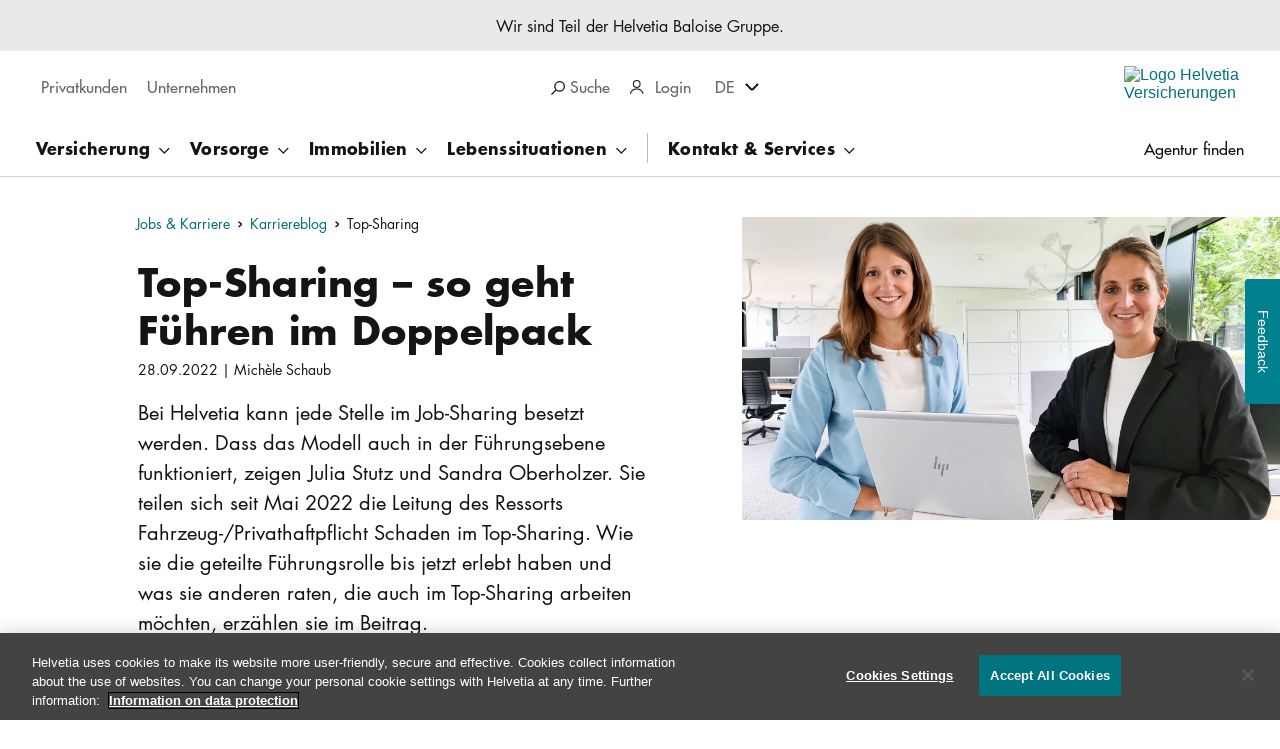

--- FILE ---
content_type: text/html; charset=UTF-8
request_url: https://www.helvetia.com/ch/web/de/ueber-uns/karriere/blog/topsharing.html
body_size: 24308
content:
<!DOCTYPE HTML>
<html lang="de-CH">
<head>

<meta http-equiv="content-type" content="text/html; charset=UTF-8"/>
<meta charset="utf-8"/>
<meta http-equiv="X-UA-Compatible" content="IE=edge"/>
<meta name="viewport" content="width=device-width, initial-scale=1"/>
<meta name="format-detection" content="telephone=no"/>
<meta name="editingPage" content="/content/os/ch/web/de/about-us/jobs-and-career/employee-stories/topsharing.html"/>
<title>Top-Sharing bei Helvetia | Helvetia.ch</title>
<meta name="title" content="Top-Sharing bei Helvetia"/>
<meta name="description" content="Julia Stutz und Sandra Oberholzer teilen sich die Leitung des Ressorts Fahrzeug-/Privathaftpflicht Schaden im Top-Sharing. Sie erzählen, wie es dazu kam und was für Vorteile sie in diesem Modell sehen. "/>

<meta name="robots" content="index, follow"/>
<meta content="summary_large_image" name="twitter:card"/>


<meta content="Top-Sharing bei Helvetia" name="twitter:title"/>
<meta content="Julia Stutz und Sandra Oberholzer teilen sich die Leitung des Ressorts Fahrzeug-/Privathaftpflicht Schaden im Top-Sharing. Sie erzählen, wie es dazu kam und was für Vorteile sie in diesem Modell sehen. " name="twitter:description"/>
<meta content="https://www.helvetia.com/ch/web/de/ueber-uns/karriere/blog/topsharing/_jcr_content/ogImage.1664343506624.transform-fp/1200x630/topsharing-og.jpg" name="twitter:image"/>
<meta content="Top-Sharing bei Helvetia" property="og:title"/>
<meta content="Julia Stutz und Sandra Oberholzer teilen sich die Leitung des Ressorts Fahrzeug-/Privathaftpflicht Schaden im Top-Sharing. Sie erzählen, wie es dazu kam und was für Vorteile sie in diesem Modell sehen. " property="og:description"/>
<meta content="article" property="og:type"/>
<meta content="https://www.helvetia.com/ch/web/de/ueber-uns/karriere/blog/topsharing.html" property="og:url"/>
<meta content="Helvetia Versicherungen" property="og:site_name"/>
<meta content="https://www.helvetia.com/ch/web/de/ueber-uns/karriere/blog/topsharing/_jcr_content/ogImage.1664343506624.transform-fp/1200x630/topsharing-og.jpg" property="og:image"/>
<meta content="https://www.helvetia.com/ch/web/de/ueber-uns/karriere/blog/topsharing/_jcr_content/ogImage.1664343506624.transform-fp/1200x630/topsharing-og.jpg" property="og:image:secure_url"/>
<meta content="1200" property="og:image:width"/>
<meta content="630" property="og:image:height"/>
<meta property="og:locale" content="de_DE"/>
<meta content="541447612868373" property="fb:app_id"/>

	<meta property="fb:admins" content="1377229718"/>

<meta name="release-version" content="3.126.0"/>
<meta name="street" content="street2"/>

<link rel="canonical" href="https://www.helvetia.com/ch/web/de/ueber-uns/karriere/blog/topsharing.html"/>








    


        <script type="text/javascript" src="//assets.adobedtm.com/a30b9ea93b0e/b27b089be484/launch-1741fb5ed52f.min.js" async></script>




<link rel="preload" href="/etc.clientlibs/os/core/clientlibs/clientlib-twenty-reduced.min.4c4b9d17431a8d2e8e8ff59165c514f661d8d20adbfe090556fb2635f6756d87.css" as="style"/>
<link rel="preload" href="/etc.clientlibs/os/core/clientlibs/clientlib-twenty-reduced.min.120017a854cc8704e5d6b6d7203b7431edb9d428b5e7fb8737a175fe2339792b.js" as="script"/>
<link rel="preload" href="/etc.clientlibs/os/core/clientlibs/clientlib-js.min.a53ae4d4882604619ff46e2fa0f7a4f178aade7fc8a94e729a56b287c05ce14f.js" as="script"/>


<link rel="icon" type="image/x-icon" href="/content/dam/os/ch/web/media/favicons/favicon.ico"/>

<link rel="apple-touch-icon" sizes="180x180" href="https://www.helvetia.com/content/dam/os/ch/web/media/favicons/apple-touch-icon-180x180.png"/>
<link rel="apple-touch-icon" sizes="167x167" href="https://www.helvetia.com/content/dam/os/ch/web/media/favicons/apple-touch-icon-167x167.png"/>
<link rel="apple-touch-icon" sizes="152x152" href="https://www.helvetia.com/content/dam/os/ch/web/media/favicons/apple-touch-icon-152x152.png"/>
<link rel="apple-touch-icon" href="https://www.helvetia.com/content/dam/os/ch/web/media/favicons/apple-touch-icon-57x57.png"/>

	<link rel="alternate" href="https://www.helvetia.com/ch/web/de/ueber-uns/karriere/blog/topsharing.html" hreflang="de-CH"/>

	<link rel="alternate" href="https://www.helvetia.com/ch/web/fr/notre-profil/carriere/blog/topsharing.html" hreflang="fr-CH"/>

	<link rel="alternate" href="https://www.helvetia.com/ch/web/it/ci-presentiamo/carriera/blog/topsharing.html" hreflang="it-CH"/>




















<link rel="stylesheet" href="/etc.clientlibs/os/core/clientlibs/clientlib-twenty-reduced.min.4c4b9d17431a8d2e8e8ff59165c514f661d8d20adbfe090556fb2635f6756d87.css" type="text/css"/>



<script type="text/javascript" src="/etc.clientlibs/os/core/clientlibs/clientlib-calc-messaging.min.4780ba570e72ef2a4e457535e7550cd5d8cfdaeceb8213008d0cc8fd4712b393.js" async></script>







<script>
	window.__onPersonalize = window.__onPersonalize || function(callback) {
		if (typeof callback === "function") {
			callback({
				status: 404,
				readyState: 4,
				responseText: "",
				data: null,
				loggedIn: "loggedout"
			});
		}
	};
</script>
</head>
<body data-cookie-duration="60" data-ecid-query-string="ecid">
<div class="uxc-a-box uxc-a-box--inner-size-full uxc-a-box--mischka">
	<div class="uxc-h-fluid-wrapper uxc-h-fluid-wrapper--extended-max-width">
		<div class="uxc-a-page-wrapper">
			
			





<!--websearchoff: all-->
<div id="dtmPageValues" data-dtm-onload="page_load" data-dtm-pageName="page||pageInfo||pageName||https://www.helvetia.com/ch/web/de/ueber-uns/karriere/blog/topsharing.html" data-dtm-channel="page||pageInfo||channel||helvetia:ch:web:de:about-us:jobs-and-career:employee-stories:topsharing" data-dtm-campaign="ecid" data-dtm-hierarchy="page||pageInfo||hierarchy||os,switzerland,web,de,Über uns,Karriere Startseite,Mitarbeiterstories,Top-Sharing" data-dtm-server="page||pageInfo||server||www.helvetia.com" data-dtm-siteSection1="page||category||siteSection1||os" data-dtm-siteSection2="page||category||siteSection2||ch" data-dtm-siteSection3="page||category||siteSection3||web" data-dtm-siteSection4="page||category||siteSection4||de" data-dtm-siteSection5="page||category||siteSection5||about-us" data-dtm-siteName="page||category||siteName||website" data-dtm-country="page||pageInfo||country||ch" data-dtm-language="page||pageInfo||language||de" data-dtm-templateName="page||pageInfo||templateName||whitelabel" data-dtm-pageTags="page||pageInfo||tags||">
</div>
<!--websearchon: all-->









<div class="uxc-a-ajax-ipoverlay-loader" data-url="/ch/web/de/_jcr_content.iptargeting.json" data-t-name="UXCAjaxIpoverlayLoader">
	<div class="uxc-m-screen-overlay uxc-js-m-screen-overlay uxc-state-m-screen-overlay--hidden uxc-m-screen-overlay--height-overflow" data-t-name="UXCScreenOverlay" data-overlay-id="ip-overlay" data-cookie="ip.targeting.ch" data-cookie-duration="86400" data-disable-auto-open="mobile ,tablet ,desktop ,hd">
		<div class="uxc-m-screen-overlay__background"></div>
		<div class="uxc-h-fluid-wrapper">
			<div class="uxc-m-screen-overlay__container uxc-js-m-screen-overlay__container uxc-m-screen-overlay__container--width-m">
				<div class="uxc-m-screen-overlay__inner-container uxc-js-m-screen-overlay__inner-container">
					<div class="uxc-m-screen-overlay__bar uxc-js-m-screen-overlay__bar">
						<div class="uxc-h-fluid-wrapper uxc-h-fluid-wrapper--full@tablet uxc-h-fluid-wrapper--full@desktop uxc-h-fluid-wrapper--full@hd">
							<div class="uxc-h-spacer uxc-h-spacer--xs@mobile uxc-h-spacer--m@tablet uxc-h-spacer--m@desktop uxc-h-spacer--m@hd"></div>
							<div class="row">
								<div class="col-xs-10 col-sm-7 col-md-7 col-lg-7 col-sm-offset-2 col-md-offset-2 col-lg-offset-2">
									<div class="uxc-h-spacer uxc-h-spacer--xxxxs hidden-lg"></div>
									<div class="uxc-h-typography--bold-m uxc-h-typography--bold-l@desktop uxc-h-typography--bold-xl@hd">
										<span class="uxc-js-a-ajax-ipoverlay-loader__title-placeholder"></span>
									</div>
								</div>
								<div class="col-xs-2 col-sm-1 col-md-1 col-lg-1">
									<div class="uxc-h-alignment uxc-h-alignment--right">
										<div>
											<a aria-label="close" href="javascript:;" class="uxc-m-screen-overlay__close uxc-js-m-screen-overlay__close uxc-h-hover-anchor">
												<svg class="uxc-a-icon uxc-a-icon--color-primary uxc-a-icon--hover-primary uxc-a-icon--size-m" aria-hidden="true" title="">
													<use xmlns:xlink="http://www.w3.org/1999/xlink" xlink:href="/etc.clientlibs/os/core/clientlibs/clientlib/resources/helvetia/img/ux-a-icons.svg#ux-a-icon-close-thin"></use>
												</svg>
											</a>
										</div>
									</div>
								</div>
							</div>
							<div class="uxc-h-spacer uxc-h-spacer--m"></div>
						</div>
					</div>
					<div class="uxc-m-screen-overlay__body uxc-js-m-screen-overlay__body uxc-m-screen-overlay__body--scroll-shadow" tabindex="0" data-dtm-overlayname="IP-Targeting Overlay %visitor-country">
						<div class="uxc-m-screen-overlay__body-outer">
							<div class="uxc-m-screen-overlay__body-inner">
								<div class="uxc-h-fluid-wrapper uxc-h-fluid-wrapper--full">
									<div class="row">
										<div class="uxc-h-spacer uxc-h-spacer--xs"></div>
										<div class="col-xs-12 col-sm-8 col-md-8 col-lg-8 col-sm-offset-2 col-md-offset-2 col-lg-offset-2">
											<div class="uxc-a-rich-text uxc-a-rich-text--font-size-m uxc-a-rich-text--font-size-s@tablet uxc-a-rich-text--font-size-s@mobile">
												<div class="uxc-js-a-ajax-ipoverlay-loader__richtext-placeholder"></div>
											</div>
											<div class="uxc-h-spacer uxc-h-spacer--xxxs"></div>
										</div>
									</div>
								</div>
							</div>
						</div>
					</div>
					<div class="uxc-m-screen-overlay__bar uxc-js-m-screen-overlay__bar">
						<div class="uxc-h-fluid-wrapper uxc-h-fluid-wrapper--full@tablet uxc-h-fluid-wrapper--full@desktop uxc-h-fluid-wrapper--full@hd">
							<div class="row">
								<div class="col-xs-12 col-sm-8 col-md-8 col-lg-8 col-sm-offset-2 col-md-offset-2 col-lg-offset-2">
									<div class="uxc-h-spacer uxc-h-spacer--m"></div>
									<span class="uxc-js-a-ajax-ipoverlay-loader__primary-button-placeholder">
										<a data-dtm-click-replace-placeholder="custom_links" data-dtm-customlinks="page||pageInfo||customLinks||IP-Targeting Overlay %visitor-country" data-dtm-linkposition="page||pageInfo||linkPosition||IP-Targeting Overlay %visitor-country" class="uxc-a-button uxc-a-button--primary uxc-a-button--full-width@mobile uxc-a-button--text-align-center" href="/" target="_self" tabindex="1" data-t-name="UXCButton">
											<span class="uxc-a-button__text"></span>
										</a>
									  </span>
									<div class="uxc-h-spacer uxc-h-spacer--xxxs hidden-sm hidden-md hidden-lg"></div>
									<a href="javascript:;" class="uxc-m-screen-overlay__close uxc-js-m-screen-overlay__close">
										<span class="uxc-js-a-ajax-ipoverlay-loader__secondary-button-placeholder">
											<button class="uxc-a-button uxc-a-button--gray uxc-a-button--full-width@mobile uxc-a-button--text-align-center" tabindex="2" data-t-name="UXCButton">
												<span class="uxc-a-button__text"></span>
											</button>
										</span>
									</a>
									<div class="uxc-h-spacer uxc-h-spacer--l"></div>
									<p class="uxc-h-typography--normal-xs">
										<span class="uxc-js-a-ajax-ipoverlay-loader__legal-placeholder"></span>
									</p>
									<div class="uxc-h-spacer uxc-h-spacer--m"></div>
								</div>
							</div>
						</div>
					</div>
				</div>
			</div>
		</div>
	</div>
</div>


<span class="uxc-a-link-scroll-target" data-t-name="UXCLinkScrollTarget" id="top"></span>


	
	<div class="uxc-h-sticky-wrapper--toggle-header uxc-h-sticky-wrapper" data-t-name="UXCStickyWrapper">
		<div>

<!--websearchoff: all-->
<div class="visible-md visible-lg">
	<div class="uxc-a-box uxc-a-box--inner-size-m uxc-a-box--grey">
		<p class="uxc-h-typography--normal-xs uxc-h-typography-align--center">Wir sind Teil der Helvetia Baloise Gruppe.
			
		</p>
	</div>
	<div class="uxc-h-fluid-wrapper">
		<div class="row">
			<div class="col-xs-5 col-md-5">
				<div class="uxc-h-spacer uxc-h-spacer--xs"></div>
				
					<nav class="uxc-m-tab-switch uxc-m-tab-switch--none" aria-label="Startseiten">
						<div class="uxc-h-horizontal-spacer">
							<ul class="uxc-h-horizontal-spacer__content">
								<li class="uxc-h-horizontal-spacer__item uxc-h-horizontal-spacer__item--right-xs" data-portal-visibility-hide-for-life-view>
									<a class="uxc-m-tab-switch-item " data-dtm-click="custom_links" data-dtm-customlinks="page||pageInfo||customLinks||Main Navigation:Privatkunden" data-dtm-linkposition="page||pageInfo||linkPosition||Main Navigation" href="/ch/web/de/privatkunden.html">
										<div class="uxc-h-typography--medium-xs">Privatkunden
										</div>
									</a>
								</li>
							
								<li class="uxc-h-horizontal-spacer__item uxc-h-horizontal-spacer__item--right-xs" data-portal-visibility-hide-for-life-view>
									<a class="uxc-m-tab-switch-item " data-dtm-click="custom_links" data-dtm-customlinks="page||pageInfo||customLinks||Main Navigation:Unternehmen" data-dtm-linkposition="page||pageInfo||linkPosition||Main Navigation" href="/ch/web/de/geschaeftskunden.html">
										<div class="uxc-h-typography--medium-xs">Unternehmen
										</div>
									</a>
								</li>
							</ul>
						</div>
					</nav>
				
				
			</div>
			<div class="col-xs-4 col-md-4">
				<div class="uxc-h-spacer uxc-h-spacer--s"></div>
				<div class="uxc-h-horizontal-spacer">
					<ul class="uxc-h-horizontal-spacer__content">
						
						
<li class="uxc-h-horizontal-spacer__item uxc-h-horizontal-spacer__item--right-m">
	<div class="uxc-h-typography--medium-xs uxc-h-typography-color--gray">
		<a class="uxc-a-link uxc-a-link--color-gray" href="javascript:;" tabindex="-1">
			<span class="uxc-m-screen-overlay__link uxc-js-m-screen-overlay__link" tabindex="0" role="region" aria-label="Suche" data-overlay-id="search-overlay" data-t-name="UXCScreenOverlayLink" data-dtm-click="custom_links" data-dtm-customLinks="page||pageInfo||customLinks||Main Navigation:Suche" data-dtm-linkPosition="page||pageInfo||linkPosition||Main Navigation">
				<svg aria-hidden="true" class="uxc-a-icon uxc-a-icon--color-black uxc-a-icon--size-xs uxc-a-icon--margin-left-m">
						<use xlink:href="/etc.clientlibs/os/core/clientlibs/clientlib/resources/helvetia/img/ux-a-icons.svg#ux-a-icon-search" xmlns:xlink="http://www.w3.org/1999/xlink"></use>
				</svg>
				Suche
				
			</span>
		</a>
	</div>
</li>

						
						
<li class="uxc-h-horizontal-spacer__item ">

	

	<div class="uxc-h-personalize ">
		<nav class="uxc-m-flyout-menu" aria-label="User Login" data-t-name="UXCFlyoutMenu">
			<div class="uxc-m-flyout-menu__outer" role="tablist">
				<button aria-expanded="false" aria-haspopup="true" class="uxc-m-flyout-menu__label uxc-js-m-flyout-menu__label" role="tab">Login
				</button>
				<span class="uxc-m-flyout-menu__icon uxc-js-m-flyout-menu__icon" tabindex="0">
					<svg aria-hidden="true" class="uxc-a-icon uxc-a-icon--color-inherit uxc-a-icon--size-xs uxc-a-icon--margin-right-m" title="">
						<use xlink:href="/etc.clientlibs/os/core/clientlibs/clientlib/resources/helvetia/img/ux-a-icons.svg#ux-a-icon-profile" xmlns:xlink="http://www.w3.org/1999/xlink"></use>
					</svg>
				</span>
			</div>
			<div class="uxc-m-flyout-menu__menu uxc-js-m-flyout-menu__menu">
				
					<div class="uxc-h-spacer uxc-h-spacer--xxxs"></div>
					<div class="uxc-h-typography--medium-xs@hd uxc-h-typography--medium-xxs">
						<a class="uxc-a-link uxc-a-link--color-gray" href="/ch/web/de/landingpages/phishing.html" data-dtm-click="custom_links||partner_login" data-dtm-customlinks="page||pageInfo||customLinks||User Login Menu:Hinweis Phishing" data-dtm-linkposition="page||pageInfo||linkPosition||User Login Menu" target="_self">Hinweis Phishing</a>
					</div>
				
					<div class="uxc-h-spacer uxc-h-spacer--s"></div>
					<div class="uxc-h-typography--medium-xs@hd uxc-h-typography--medium-xxs">
						<a class="uxc-a-link uxc-a-link--color-gray" href="https://my.helvetia.ch" data-dtm-click="custom_links||partner_login" data-dtm-customlinks="page||pageInfo||customLinks||User Login Menu:Anmelden myHelvetia" data-dtm-linkposition="page||pageInfo||linkPosition||User Login Menu" target="_blank">Anmelden myHelvetia</a>
					</div>
				
					<div class="uxc-h-spacer uxc-h-spacer--s"></div>
					<div class="uxc-h-typography--medium-xs@hd uxc-h-typography--medium-xxs">
						<a class="uxc-a-link uxc-a-link--color-gray" href="https://www.bvgonline.ch" data-dtm-click="custom_links||partner_login" data-dtm-customlinks="page||pageInfo||customLinks||User Login Menu:Anmelden BVGonline" data-dtm-linkposition="page||pageInfo||linkPosition||User Login Menu" target="_blank">Anmelden BVGonline</a>
					</div>
				
					<div class="uxc-h-spacer uxc-h-spacer--s"></div>
					<div class="uxc-h-typography--medium-xs@hd uxc-h-typography--medium-xxs">
						<a class="uxc-a-link uxc-a-link--color-gray" href="https://www.helvetia.com/ch/immoworld/app/de/" data-dtm-click="custom_links||partner_login" data-dtm-customlinks="page||pageInfo||customLinks||User Login Menu:Anmelden MoneyPark Cockpit" data-dtm-linkposition="page||pageInfo||linkPosition||User Login Menu" target="_blank">Anmelden MoneyPark Cockpit</a>
					</div>
				
				<div class="uxc-h-spacer uxc-h-spacer--xxxs"></div>
			</div>
		</nav>
		
	</div>
</li>


						
						
<li class="uxc-h-horizontal-spacer__item uxc-h-horizontal-spacer__item--right-m">
	<nav class="uxc-m-flyout-menu" aria-label="Sprachauswahl" data-t-name="UXCFlyoutMenu">
		<div class="uxc-m-flyout-menu__outer" role="tablist">
			<button class="uxc-m-flyout-menu__label uxc-js-m-flyout-menu__label" aria-haspopup="true" aria-expanded="false" role="tab">DE</button>
			<span class="uxc-m-flyout-menu__icon uxc-js-m-flyout-menu__icon" tabindex="0">
				<svg class="uxc-a-icon uxc-a-icon--color-inherit uxc-a-icon--size-xs uxc-a-icon--margin-right-m" aria-hidden="true" title="nach unten">
					<use xmlns:xlink="http://www.w3.org/1999/xlink" xlink:href="/etc.clientlibs/os/core/clientlibs/clientlib/resources/helvetia/img/ux-a-icons.svg#ux-a-icon-arrow-down-bold"></use>
				</svg>
			</span>
		</div>
		<div class="uxc-m-flyout-menu__menu uxc-js-m-flyout-menu__menu">
			<div class="uxc-h-spacer uxc-h-spacer--xxxs"></div>
			
				<div class="uxc-h-typography--normal-xs">
					<a data-dtm-click="custom_links" data-dtm-linkposition="page||pageInfo||linkPosition||Main Navigation" data-dtm-customlinks="page||pageInfo||customLinks||Main Navigation:FR" class="uxc-a-link uxc-a-link--color-gray" href="/ch/web/fr/notre-profil/carriere/blog/topsharing.html">
						FR
					</a>
				</div>
				<div class="uxc-h-spacer uxc-h-spacer--s"></div>
			
				<div class="uxc-h-typography--normal-xs">
					<a data-dtm-click="custom_links" data-dtm-linkposition="page||pageInfo||linkPosition||Main Navigation" data-dtm-customlinks="page||pageInfo||customLinks||Main Navigation:IT" class="uxc-a-link uxc-a-link--color-gray" href="/ch/web/it/ci-presentiamo/carriera/blog/topsharing.html">
						IT
					</a>
				</div>
				<div class="uxc-h-spacer uxc-h-spacer--s"></div>
			
				<div class="uxc-h-typography--normal-xs">
					<a data-dtm-click="custom_links" data-dtm-linkposition="page||pageInfo||linkPosition||Main Navigation" data-dtm-customlinks="page||pageInfo||customLinks||Main Navigation:EN" class="uxc-a-link uxc-a-link--color-gray" href="/ch/web/en/private-customers.html">
						EN
					</a>
				</div>
				
			
			<div class="uxc-h-spacer uxc-h-spacer--xxxs"></div>
		</div>
	</nav>
</li>






					</ul>
				</div>
			</div>
			<div class="col-xs-3 col-md-3">
				<div class="uxc-h-spacer uxc-h-spacer--xxs"></div>
				<div class="uxc-h-position-absolute uxc-h-position-absolute--right">
					<div class="uxc-h-position-absolute__content">
						<a class="uxc-a-link" data-dtm-click="custom_links" data-dtm-customlinks="page||pageInfo||customLinks||Main Navigation:Logo" data-dtm-linkposition="page||pageInfo||linkPosition||Main Navigation" href="/ch/web/de/privatkunden.html">
							<div class="visible-md visible-lg">
								<img alt="Logo Helvetia Versicherungen" class="uxc-a-logo uxc-state-lazyload" data-src="/content/dam/os/ch/web/media/logos/helvetia-logo-color-pos-170px.svg" src="[data-uri]"/>
							</div>
						</a>
					</div>
				</div>
			</div>
		</div>
		<div class="uxc-h-spacer uxc-h-spacer--xxs"></div>
	</div>
	<div class="visible-md visible-lg">
		
			<nav class="uxc-m-twenty-main-navigation uxc-js-m-twenty-main-navigation" aria-label="Navigation" data-t-name="UXCTwentyMainNavigation" data-css-property-settings="{&quot;--header-height&quot;:{&quot;selector&quot;:{&quot;name&quot;:&quot;.uxc-h-sticky-wrapper--toggle-header&quot;,&quot;properties&quot;:[&quot;height&quot;]}},&quot;--sticky-footer-height&quot;:{&quot;selector&quot;:{&quot;name&quot;:&quot;.uxc-m-bottom-tabs&quot;,&quot;properties&quot;:[&quot;height&quot;]}}}">
				<div class="uxc-h-fluid-wrapper uxc-h-fluid-wrapper--extended-max-width">
					<div class="uxc-a-box uxc-a-box--inner-size-full uxc-a-box--white">
						<div class="uxc-h-fluid-wrapper">
							<ul class="uxc-m-twenty-main-navigation__list-l1">
								
								<li class="uxc-m-twenty-main-navigation__list-item-l1">
									<button aria-expanded="false" class="uxc-m-twenty-main-navigation__flyout-toggle uxc-js-m-twenty-main-navigation__flyout-toggle " data-dtm-click="custom_links" data-dtm-customLinks="page||pageInfo||customLinks||Main Navigation:Versicherung" data-dtm-linkPosition="page||pageInfo||linkPosition||Main Navigation" data-portal-visibility-hide-for-life-view>
											<span class="uxc-h-typography--bold-xs">
												Versicherung
											</span>
									</button>
									<div class="uxc-m-twenty-main-navigation__flyout uxc-js-m-twenty-main-navigation__flyout uxc-m-twenty-main-navigation__flyout--teaser">
										<div class="uxc-m-twenty-main-navigation__flyout-content-wrapper uxc-js-m-twenty-main-navigation__flyout-content-wrapper">
											<div class="uxc-a-box uxc-a-box--inner-size-full uxc-a-box--white uxc-a-box--full-height">
												<div class="uxc-h-spacer uxc-h-spacer--xl"></div>
												<div class="uxc-h-fluid-wrapper">
													
														<div class="row">
															<div class="col-md-3">
																<ul class="uxc-m-twenty-main-navigation__list-l2">
																	<li class="uxc-m-twenty-main-navigation__list-item-l2">
																		<div class="uxc-h-typography--bold-l uxc-h-typography-spacer--s">
																			Fahrzeuge &amp; Freizeit
																		</div>
																		<ul class="uxc-m-twenty-main-navigation__list-l3">
																			<li class="uxc-m-twenty-main-navigation__list-item-l3" data-portal-visibility-hide-for-life-view>
																				<div class="uxc-h-typography--medium-s uxc-h-typography-spacer--xs">
																					<a class="uxc-a-link uxc-a-link--color-black" data-dtm-click="custom_links" data-dtm-customlinks="page||pageInfo||customLinks||Main Navigation:Versicherung::Auto" data-dtm-linkposition="page||pageInfo||linkPosition||Main Navigation" href="/ch/web/de/privatkunden/versicherungen/autoversicherung.html">
																						Auto
																					</a>
																				</div>
																			</li>
																			
																		
																			<li class="uxc-m-twenty-main-navigation__list-item-l3" data-portal-visibility-hide-for-life-view>
																				<div class="uxc-h-typography--medium-s uxc-h-typography-spacer--xs">
																					<a class="uxc-a-link uxc-a-link--color-black" data-dtm-click="custom_links" data-dtm-customlinks="page||pageInfo||customLinks||Main Navigation:Versicherung::Motorrad" data-dtm-linkposition="page||pageInfo||linkPosition||Main Navigation" href="/ch/web/de/privatkunden/versicherungen/motorradversicherung.html">
																						Motorrad
																					</a>
																				</div>
																			</li>
																			
																		
																			<li class="uxc-m-twenty-main-navigation__list-item-l3" data-portal-visibility-hide-for-life-view>
																				<div class="uxc-h-typography--medium-s uxc-h-typography-spacer--xs">
																					<a class="uxc-a-link uxc-a-link--color-black" data-dtm-click="custom_links" data-dtm-customlinks="page||pageInfo||customLinks||Main Navigation:Versicherung::Reisen" data-dtm-linkposition="page||pageInfo||linkPosition||Main Navigation" href="/ch/web/de/privatkunden/versicherungen/reiseversicherung.html">
																						Reisen
																					</a>
																				</div>
																			</li>
																			
																		
																			<li class="uxc-m-twenty-main-navigation__list-item-l3" data-portal-visibility-hide-for-life-view>
																				<div class="uxc-h-typography--medium-s uxc-h-typography-spacer--xs">
																					<a class="uxc-a-link uxc-a-link--color-black" data-dtm-click="custom_links" data-dtm-customlinks="page||pageInfo||customLinks||Main Navigation:Versicherung::Haustiere" data-dtm-linkposition="page||pageInfo||linkPosition||Main Navigation" href="/ch/web/de/privatkunden/versicherungen/tierversicherung.html">
																						Haustiere
																					</a>
																				</div>
																			</li>
																			
																		
																			<li class="uxc-m-twenty-main-navigation__list-item-l3" data-portal-visibility-hide-for-life-view>
																				<div class="uxc-h-typography--medium-s uxc-h-typography-spacer--xs">
																					<a class="uxc-a-link uxc-a-link--color-black" data-dtm-click="custom_links" data-dtm-customlinks="page||pageInfo||customLinks||Main Navigation:Versicherung::E-Bike" data-dtm-linkposition="page||pageInfo||linkPosition||Main Navigation" href="/ch/web/de/privatkunden/versicherungen/e-bike-versicherung.html">
																						E-Bike
																					</a>
																				</div>
																			</li>
																			<li class="uxc-m-twenty-main-navigation__list-item-l3">
																				<div class="uxc-h-spacer uxc-h-spacer--xs"></div>
																				<a class="uxc-a-link-action uxc-a-link-action--right uxc-a-link-action--size-m uxc-a-link-action--arrow-right-long uxc-a-link-action--color-black uxc-a-link-action--inline uxc-a-link-action--word-wrap" data-dtm-click="custom_links" data-dtm-customlinks="page||pageInfo||customLinks||Main Navigation:Versicherung::Alle Versicherungen" data-dtm-linkposition="page||pageInfo||linkPosition||Main Navigation" href="/ch/web/de/privatkunden/versicherungen.html">Alle Versicherungen</a>
																				<div class="uxc-h-spacer uxc-h-spacer--s"></div>
																			</li>
																		</ul>
																	</li>
																</ul>
																<div class="uxc-h-spacer uxc-h-spacer--l"></div>
															</div>
														
															<div class="col-md-3">
																<ul class="uxc-m-twenty-main-navigation__list-l2">
																	<li class="uxc-m-twenty-main-navigation__list-item-l2">
																		<div class="uxc-h-typography--bold-l uxc-h-typography-spacer--s">
																			Zuhause &amp; Recht
																		</div>
																		<ul class="uxc-m-twenty-main-navigation__list-l3">
																			<li class="uxc-m-twenty-main-navigation__list-item-l3" data-portal-visibility-hide-for-life-view>
																				<div class="uxc-h-typography--medium-s uxc-h-typography-spacer--xs">
																					<a class="uxc-a-link uxc-a-link--color-black" data-dtm-click="custom_links" data-dtm-customlinks="page||pageInfo||customLinks||Main Navigation:Versicherung::Hausrat" data-dtm-linkposition="page||pageInfo||linkPosition||Main Navigation" href="/ch/web/de/privatkunden/versicherungen/hausratversicherung.html">
																						Hausrat
																					</a>
																				</div>
																			</li>
																			
																		
																			<li class="uxc-m-twenty-main-navigation__list-item-l3" data-portal-visibility-hide-for-life-view>
																				<div class="uxc-h-typography--medium-s uxc-h-typography-spacer--xs">
																					<a class="uxc-a-link uxc-a-link--color-black" data-dtm-click="custom_links" data-dtm-customlinks="page||pageInfo||customLinks||Main Navigation:Versicherung::Mietkaution" data-dtm-linkposition="page||pageInfo||linkPosition||Main Navigation" href="/ch/web/de/privatkunden/versicherungen/mietkaution.html">
																						Mietkaution
																					</a>
																				</div>
																			</li>
																			
																		
																			<li class="uxc-m-twenty-main-navigation__list-item-l3" data-portal-visibility-hide-for-life-view>
																				<div class="uxc-h-typography--medium-s uxc-h-typography-spacer--xs">
																					<a class="uxc-a-link uxc-a-link--color-black" data-dtm-click="custom_links" data-dtm-customlinks="page||pageInfo||customLinks||Main Navigation:Versicherung::Privathaftpflicht" data-dtm-linkposition="page||pageInfo||linkPosition||Main Navigation" href="/ch/web/de/privatkunden/versicherungen/privathaftpflicht.html">
																						Privathaftpflicht
																					</a>
																				</div>
																			</li>
																			
																		
																			<li class="uxc-m-twenty-main-navigation__list-item-l3" data-portal-visibility-hide-for-life-view>
																				<div class="uxc-h-typography--medium-s uxc-h-typography-spacer--xs">
																					<a class="uxc-a-link uxc-a-link--color-black" data-dtm-click="custom_links" data-dtm-customlinks="page||pageInfo||customLinks||Main Navigation:Versicherung::Rechtsschutz" data-dtm-linkposition="page||pageInfo||linkPosition||Main Navigation" href="/ch/web/de/privatkunden/versicherungen/rechtsschutz.html">
																						Rechtsschutz
																					</a>
																				</div>
																			</li>
																			
																		
																			<li class="uxc-m-twenty-main-navigation__list-item-l3" data-portal-visibility-hide-for-life-view>
																				<div class="uxc-h-typography--medium-s uxc-h-typography-spacer--xs">
																					<a class="uxc-a-link uxc-a-link--color-black" data-dtm-click="custom_links" data-dtm-customlinks="page||pageInfo||customLinks||Main Navigation:Versicherung::Gebäude" data-dtm-linkposition="page||pageInfo||linkPosition||Main Navigation" href="/ch/web/de/privatkunden/versicherungen/gebaeudeversicherung.html">
																						Gebäude
																					</a>
																				</div>
																			</li>
																			
																		</ul>
																	</li>
																</ul>
																<div class="uxc-h-spacer uxc-h-spacer--l"></div>
															</div>
														
															<div class="col-md-3">
																<ul class="uxc-m-twenty-main-navigation__list-l2">
																	<li class="uxc-m-twenty-main-navigation__list-item-l2">
																		<div class="uxc-h-typography--bold-l uxc-h-typography-spacer--s">
																			Gesundheit
																		</div>
																		<ul class="uxc-m-twenty-main-navigation__list-l3">
																			<li class="uxc-m-twenty-main-navigation__list-item-l3" data-portal-visibility-hide-for-life-view>
																				<div class="uxc-h-typography--medium-s uxc-h-typography-spacer--xs">
																					<a class="uxc-a-link uxc-a-link--color-black" data-dtm-click="custom_links" data-dtm-customlinks="page||pageInfo||customLinks||Main Navigation:Versicherung::Krankenversicherung" data-dtm-linkposition="page||pageInfo||linkPosition||Main Navigation" href="/ch/web/de/privatkunden/versicherungen/krankenversicherung.html">
																						Krankenversicherung
																					</a>
																				</div>
																			</li>
																			
																		
																			<li class="uxc-m-twenty-main-navigation__list-item-l3" data-portal-visibility-hide-for-life-view>
																				<div class="uxc-h-typography--medium-s uxc-h-typography-spacer--xs">
																					<a class="uxc-a-link uxc-a-link--color-black" data-dtm-click="custom_links" data-dtm-customlinks="page||pageInfo||customLinks||Main Navigation:Versicherung::Private Unfallversicherung" data-dtm-linkposition="page||pageInfo||linkPosition||Main Navigation" href="/ch/web/de/privatkunden/versicherungen/private-unfallversicherung.html">
																						Private Unfallversicherung
																					</a>
																				</div>
																			</li>
																			
																		
																			<li class="uxc-m-twenty-main-navigation__list-item-l3" data-portal-visibility-hide-for-life-view>
																				<div class="uxc-h-typography--medium-s uxc-h-typography-spacer--xs">
																					<a class="uxc-a-link uxc-a-link--color-black" data-dtm-click="custom_links" data-dtm-customlinks="page||pageInfo||customLinks||Main Navigation:Versicherung::Unfall Hausangestellte" data-dtm-linkposition="page||pageInfo||linkPosition||Main Navigation" href="/ch/web/de/privatkunden/versicherungen/unfall-hausangestellte.html">
																						Unfall Hausangestellte
																					</a>
																				</div>
																			</li>
																			
																		
																			<li class="uxc-m-twenty-main-navigation__list-item-l3" data-portal-visibility-hide-for-life-view>
																				<div class="uxc-h-typography--medium-s uxc-h-typography-spacer--xs">
																					<a class="uxc-a-link uxc-a-link--color-black" data-dtm-click="custom_links" data-dtm-customlinks="page||pageInfo||customLinks||Main Navigation:Versicherung::Abredeversicherung" data-dtm-linkposition="page||pageInfo||linkPosition||Main Navigation" href="/ch/web/de/privatkunden/versicherungen/abredeversicherung.html">
																						Abredeversicherung
																					</a>
																				</div>
																			</li>
																			
																		</ul>
																	</li>
																</ul>
																<div class="uxc-h-spacer uxc-h-spacer--l"></div>
															</div>
														</div>
													
													
	<div class="uxc-m-twenty-main-navigation__teaser uxc-js-m-twenty-main-navigation__teaser">
		<div class="uxc-h-spacer uxc-h-spacer--xl"></div>
		<div class="uxc-h-typography--normal-xs uxc-h-typography-spacer--xxs">
			Helvetia YOUniverse
		</div>
		<div class="uxc-h-typography--bold-l uxc-h-typography-spacer--xs">
			Optimaler Schutz für alle unter 27 Jahren
		</div>
		
	
	<a class="uxc-a-button uxc-a-button--primary uxc-a-button--text-align-left" data-dtm-click="custom_links" data-dtm-customlinks="page||pageInfo||customLinks||Navigation Teaser:Helvetia YOUniverse:Optimaler Schutz für alle unter 27 Jahren:Mehr erfahren:Mehr erfahren" data-dtm-linkposition="page||pageInfo||linkPosition||Navigation Teaser:Helvetia YOUniverse:Optimaler Schutz für alle unter 27 Jahren:Mehr erfahren" href="/ch/web/de/privatkunden/versicherungen/youniverse.html" target="_self" tabindex="0" data-t-name="UXCButton" role="button">
		<span class="uxc-a-button__text">
			Mehr erfahren
		</span>
	</a>
	
	

	
	
	
	
	
	

		<div class="uxc-h-spacer uxc-h-spacer--s"></div>
		<figure class="uxc-a-image">
			<div class="uxc-a-image__picture uxc-a-image__picture--ratio uxc-a-image__picture--16x9 uxc-a-image__picture--center">
				<img alt="youniverse" class="uxc-a-image__img uxc-state-lazyload" data-sizes="auto" data-src="/ch/web/de/privatkunden/versicherungen/_jcr_content/navigationTeaser/image.1745931337531.transform-fp/1920x1080/youniverse.jpg" data-srcset="/ch/web/de/privatkunden/versicherungen/_jcr_content/navigationTeaser/image.1745931337531.transform-fp/1920x1080/youniverse.jpg 1920w 1080h,/ch/web/de/privatkunden/versicherungen/_jcr_content/navigationTeaser/image.1745931337531.transform-fp/1440x810/youniverse.jpg 1440w 810h,/ch/web/de/privatkunden/versicherungen/_jcr_content/navigationTeaser/image.1745931337531.transform-fp/960x540/youniverse.jpg 960w 540h,/ch/web/de/privatkunden/versicherungen/_jcr_content/navigationTeaser/image.1745931337531.transform-fp/480x270/youniverse.jpg 480w 270h" src="[data-uri]"/>
				<noscript>
					<img alt="youniverse" class="uxc-a-image__img" src="/ch/web/de/privatkunden/versicherungen/_jcr_content/navigationTeaser/image.1745931337531.transform-fp/1920x1080/youniverse.jpg"/>
				</noscript>
			</div>
		</figure>
		<div class="uxc-h-spacer uxc-h-spacer--l"></div>
	</div>
	

												</div>
											</div>
										</div>
									</div>
								</li>
								
							
								
								<li class="uxc-m-twenty-main-navigation__list-item-l1">
									<button aria-expanded="false" class="uxc-m-twenty-main-navigation__flyout-toggle uxc-js-m-twenty-main-navigation__flyout-toggle " data-dtm-click="custom_links" data-dtm-customLinks="page||pageInfo||customLinks||Main Navigation:Vorsorge" data-dtm-linkPosition="page||pageInfo||linkPosition||Main Navigation" data-portal-visibility-hide-for-life-view>
											<span class="uxc-h-typography--bold-xs">
												Vorsorge
											</span>
									</button>
									<div class="uxc-m-twenty-main-navigation__flyout uxc-js-m-twenty-main-navigation__flyout uxc-m-twenty-main-navigation__flyout--teaser">
										<div class="uxc-m-twenty-main-navigation__flyout-content-wrapper uxc-js-m-twenty-main-navigation__flyout-content-wrapper">
											<div class="uxc-a-box uxc-a-box--inner-size-full uxc-a-box--white uxc-a-box--full-height">
												<div class="uxc-h-spacer uxc-h-spacer--xl"></div>
												<div class="uxc-h-fluid-wrapper">
													
														<div class="row">
															<div class="col-md-3">
																<ul class="uxc-m-twenty-main-navigation__list-l2">
																	<li class="uxc-m-twenty-main-navigation__list-item-l2">
																		<div class="uxc-h-typography--bold-l uxc-h-typography-spacer--s">
																			Vorsorgelösungen
																		</div>
																		<ul class="uxc-m-twenty-main-navigation__list-l3">
																			<li class="uxc-m-twenty-main-navigation__list-item-l3" data-portal-visibility-hide-for-life-view>
																				<div class="uxc-h-typography--medium-s uxc-h-typography-spacer--xs">
																					<a class="uxc-a-link uxc-a-link--color-black" data-dtm-click="custom_links" data-dtm-customlinks="page||pageInfo||customLinks||Main Navigation:Vorsorge::Lebens&amp;shy;versicherung" data-dtm-linkposition="page||pageInfo||linkPosition||Main Navigation" href="/ch/web/de/privatkunden/vorsorge/lebensversicherung.html">
																						Lebens­versicherung
																					</a>
																				</div>
																			</li>
																			
																		
																			<li class="uxc-m-twenty-main-navigation__list-item-l3" data-portal-visibility-hide-for-life-view>
																				<div class="uxc-h-typography--medium-s uxc-h-typography-spacer--xs">
																					<a class="uxc-a-link uxc-a-link--color-black" data-dtm-click="custom_links" data-dtm-customlinks="page||pageInfo||customLinks||Main Navigation:Vorsorge::Erwerbs&amp;shy;unfähigkeits&amp;shy;rente" data-dtm-linkposition="page||pageInfo||linkPosition||Main Navigation" href="/ch/web/de/privatkunden/vorsorge/erwerbsunfaehigkeitsversicherung.html">
																						Erwerbs­unfähigkeits­rente
																					</a>
																				</div>
																			</li>
																			
																		
																			<li class="uxc-m-twenty-main-navigation__list-item-l3" data-portal-visibility-hide-for-life-view>
																				<div class="uxc-h-typography--medium-s uxc-h-typography-spacer--xs">
																					<a class="uxc-a-link uxc-a-link--color-black" data-dtm-click="custom_links" data-dtm-customlinks="page||pageInfo||customLinks||Main Navigation:Vorsorge::Todesfall&amp;shy;versicherung" data-dtm-linkposition="page||pageInfo||linkPosition||Main Navigation" href="/ch/web/de/privatkunden/vorsorge/todesfallversicherung.html">
																						Todesfall­versicherung
																					</a>
																				</div>
																			</li>
																			
																		
																			<li class="uxc-m-twenty-main-navigation__list-item-l3" data-portal-visibility-hide-for-life-view>
																				<div class="uxc-h-typography--medium-s uxc-h-typography-spacer--xs">
																					<a class="uxc-a-link uxc-a-link--color-black" data-dtm-click="custom_links" data-dtm-customlinks="page||pageInfo||customLinks||Main Navigation:Vorsorge::Alters&amp;shy;einkommen" data-dtm-linkposition="page||pageInfo||linkPosition||Main Navigation" href="/ch/web/de/privatkunden/vorsorge/alterseinkommen.html">
																						Alters­einkommen
																					</a>
																				</div>
																			</li>
																			
																		
																			<li class="uxc-m-twenty-main-navigation__list-item-l3" data-portal-visibility-hide-for-life-view>
																				<div class="uxc-h-typography--medium-s uxc-h-typography-spacer--xs">
																					<a class="uxc-a-link uxc-a-link--color-black" data-dtm-click="custom_links" data-dtm-customlinks="page||pageInfo||customLinks||Main Navigation:Vorsorge::Anlage&amp;shy;produkte" data-dtm-linkposition="page||pageInfo||linkPosition||Main Navigation" href="/ch/web/de/privatkunden/vorsorge/anlageprodukte.html">
																						Anlage­produkte
																					</a>
																				</div>
																			</li>
																			
																		
																			<li class="uxc-m-twenty-main-navigation__list-item-l3" data-portal-visibility-hide-for-life-view>
																				<div class="uxc-h-typography--medium-s uxc-h-typography-spacer--xs">
																					<a class="uxc-a-link uxc-a-link--color-black" data-dtm-click="custom_links" data-dtm-customlinks="page||pageInfo||customLinks||Main Navigation:Vorsorge::Fonds&amp;shy;konto" data-dtm-linkposition="page||pageInfo||linkPosition||Main Navigation" href="/ch/web/de/privatkunden/vorsorge/fondskonto.html">
																						Fonds­konto
																					</a>
																				</div>
																			</li>
																			<li class="uxc-m-twenty-main-navigation__list-item-l3">
																				<div class="uxc-h-spacer uxc-h-spacer--xs"></div>
																				<a class="uxc-a-link-action uxc-a-link-action--right uxc-a-link-action--size-m uxc-a-link-action--arrow-right-long uxc-a-link-action--color-black uxc-a-link-action--inline uxc-a-link-action--word-wrap" data-dtm-click="custom_links" data-dtm-customlinks="page||pageInfo||customLinks||Main Navigation:Vorsorge::Zur Übersicht" data-dtm-linkposition="page||pageInfo||linkPosition||Main Navigation" href="/ch/web/de/privatkunden/vorsorge.html">Zur Übersicht</a>
																				<div class="uxc-h-spacer uxc-h-spacer--s"></div>
																			</li>
																		</ul>
																	</li>
																</ul>
																<div class="uxc-h-spacer uxc-h-spacer--l"></div>
															</div>
														
															<div class="col-md-3">
																<ul class="uxc-m-twenty-main-navigation__list-l2">
																	<li class="uxc-m-twenty-main-navigation__list-item-l2">
																		<div class="uxc-h-typography--bold-l uxc-h-typography-spacer--s">
																			Services
																		</div>
																		<ul class="uxc-m-twenty-main-navigation__list-l3">
																			<li class="uxc-m-twenty-main-navigation__list-item-l3" data-portal-visibility-hide-for-life-view>
																				<div class="uxc-h-typography--medium-s uxc-h-typography-spacer--xs">
																					<a class="uxc-a-link uxc-a-link--color-black" data-dtm-click="custom_links" data-dtm-customlinks="page||pageInfo||customLinks||Main Navigation:Vorsorge::Vorsorgeanalyse" data-dtm-linkposition="page||pageInfo||linkPosition||Main Navigation" href="/ch/web/de/privatkunden/kontakt/services/vorsorgeanalyse/vorsorgecheck.html">
																						Vorsorgeanalyse
																					</a>
																				</div>
																			</li>
																			
																		
																			<li class="uxc-m-twenty-main-navigation__list-item-l3" data-portal-visibility-hide-for-life-view>
																				<div class="uxc-h-typography--medium-s uxc-h-typography-spacer--xs">
																					<a class="uxc-a-link uxc-a-link--color-black" data-dtm-click="custom_links" data-dtm-customlinks="page||pageInfo||customLinks||Main Navigation:Vorsorge::Vorsorgelösung finden" data-dtm-linkposition="page||pageInfo||linkPosition||Main Navigation" href="/ch/web/de/privatkunden/kontakt/services/vorsorge-beduerfnischeck.html">
																						Vorsorgelösung finden
																					</a>
																				</div>
																			</li>
																			
																		
																			<li class="uxc-m-twenty-main-navigation__list-item-l3" data-portal-visibility-hide-for-life-view>
																				<div class="uxc-h-typography--medium-s uxc-h-typography-spacer--xs">
																					<a class="uxc-a-link uxc-a-link--color-black" data-dtm-click="custom_links" data-dtm-customlinks="page||pageInfo||customLinks||Main Navigation:Vorsorge::Steuerrechner" data-dtm-linkposition="page||pageInfo||linkPosition||Main Navigation" href="/ch/web/de/privatkunden/kontakt/services/steuerrechner.html">
																						Steuerrechner
																					</a>
																				</div>
																			</li>
																			
																		
																			<li class="uxc-m-twenty-main-navigation__list-item-l3" data-portal-visibility-hide-for-life-view>
																				<div class="uxc-h-typography--medium-s uxc-h-typography-spacer--xs">
																					<a class="uxc-a-link uxc-a-link--color-black" data-dtm-click="custom_links" data-dtm-customlinks="page||pageInfo||customLinks||Main Navigation:Vorsorge::Leistung beantragen" data-dtm-linkposition="page||pageInfo||linkPosition||Main Navigation" href="/ch/web/de/privatkunden/kontakt/schaden-melden/benefit.html">
																						Leistung beantragen
																					</a>
																				</div>
																			</li>
																			
																		</ul>
																	</li>
																</ul>
																<div class="uxc-h-spacer uxc-h-spacer--l"></div>
															</div>
														
															<div class="col-md-3">
																<ul class="uxc-m-twenty-main-navigation__list-l2">
																	<li class="uxc-m-twenty-main-navigation__list-item-l2">
																		<div class="uxc-h-typography--bold-l uxc-h-typography-spacer--s">
																			Ratgeber
																		</div>
																		<ul class="uxc-m-twenty-main-navigation__list-l3">
																			<li class="uxc-m-twenty-main-navigation__list-item-l3" data-portal-visibility-hide-for-life-view>
																				<div class="uxc-h-typography--medium-s uxc-h-typography-spacer--xs">
																					<a class="uxc-a-link uxc-a-link--color-black" data-dtm-click="custom_links" data-dtm-customlinks="page||pageInfo||customLinks||Main Navigation:Vorsorge::Drei Säulen System" data-dtm-linkposition="page||pageInfo||linkPosition||Main Navigation" href="/ch/web/de/privatkunden/ratgeber/vorsorge/3-saeulen-prinzip.html">
																						Drei Säulen System
																					</a>
																				</div>
																			</li>
																			
																		
																			<li class="uxc-m-twenty-main-navigation__list-item-l3" data-portal-visibility-hide-for-life-view>
																				<div class="uxc-h-typography--medium-s uxc-h-typography-spacer--xs">
																					<a class="uxc-a-link uxc-a-link--color-black" data-dtm-click="custom_links" data-dtm-customlinks="page||pageInfo||customLinks||Main Navigation:Vorsorge::Säule 3a" data-dtm-linkposition="page||pageInfo||linkPosition||Main Navigation" href="/ch/web/de/privatkunden/ratgeber/vorsorge/3-saeulen-prinzip/saeule-3a.html">
																						Säule 3a
																					</a>
																				</div>
																			</li>
																			
																		
																			<li class="uxc-m-twenty-main-navigation__list-item-l3" data-portal-visibility-hide-for-life-view>
																				<div class="uxc-h-typography--medium-s uxc-h-typography-spacer--xs">
																					<a class="uxc-a-link uxc-a-link--color-black" data-dtm-click="custom_links" data-dtm-customlinks="page||pageInfo||customLinks||Main Navigation:Vorsorge::Säule 3b" data-dtm-linkposition="page||pageInfo||linkPosition||Main Navigation" href="/ch/web/de/privatkunden/ratgeber/vorsorge/3-saeulen-prinzip/saeule-3b.html">
																						Säule 3b
																					</a>
																				</div>
																			</li>
																			<li class="uxc-m-twenty-main-navigation__list-item-l3">
																				<div class="uxc-h-spacer uxc-h-spacer--xs"></div>
																				<a class="uxc-a-link-action uxc-a-link-action--right uxc-a-link-action--size-m uxc-a-link-action--arrow-right-long uxc-a-link-action--color-black uxc-a-link-action--inline uxc-a-link-action--word-wrap" data-dtm-click="custom_links" data-dtm-customlinks="page||pageInfo||customLinks||Main Navigation:Vorsorge::Zur Übersicht" data-dtm-linkposition="page||pageInfo||linkPosition||Main Navigation" href="/ch/web/de/privatkunden/ratgeber/vorsorge.html">Zur Übersicht</a>
																				<div class="uxc-h-spacer uxc-h-spacer--s"></div>
																			</li>
																		</ul>
																	</li>
																</ul>
																<div class="uxc-h-spacer uxc-h-spacer--l"></div>
															</div>
														</div>
													
													
	<div class="uxc-m-twenty-main-navigation__teaser uxc-js-m-twenty-main-navigation__teaser">
		<div class="uxc-h-spacer uxc-h-spacer--xl"></div>
		<div class="uxc-h-typography--normal-xs uxc-h-typography-spacer--xxs">
			Vorsorgecheck
		</div>
		<div class="uxc-h-typography--bold-l uxc-h-typography-spacer--xs">
			Wie gross ist Ihre Vorsorgelücke?
		</div>
		
	
	<a class="uxc-a-button uxc-a-button--primary uxc-a-button--text-align-left" data-dtm-click="custom_links" data-dtm-customlinks="page||pageInfo||customLinks||Navigation Teaser:Vorsorgecheck:Wie gross ist Ihre Vorsorgelücke?:Vorsorgeanalyse starten:Vorsorgeanalyse starten" data-dtm-linkposition="page||pageInfo||linkPosition||Navigation Teaser:Vorsorgecheck:Wie gross ist Ihre Vorsorgelücke?:Vorsorgeanalyse starten" href="https://www.helvetia.com/ch/web/de/privatkunden/kontakt/services/vorsorgeanalyse/vlot.html?utm_source=website&utm_content=navigation-pv" target="_blank" tabindex="0" data-t-name="UXCButton" role="button">
		<span class="uxc-a-button__text">
			Vorsorgeanalyse starten
		</span>
	</a>
	
	

	
	
	
	
	
	

		<div class="uxc-h-spacer uxc-h-spacer--s"></div>
		<figure class="uxc-a-image">
			<div class="uxc-a-image__picture uxc-a-image__picture--ratio uxc-a-image__picture--16x9 uxc-a-image__picture--center">
				<img alt="Helvetia Vorsorgeanalyse" class="uxc-a-image__img uxc-state-lazyload" data-sizes="auto" data-src="/ch/web/de/privatkunden/vorsorge/_jcr_content/navigationTeaser/image.1758531235845.transform-fp/1920x1080/vorsorgeanalyse.jpg" data-srcset="/ch/web/de/privatkunden/vorsorge/_jcr_content/navigationTeaser/image.1758531235845.transform-fp/1920x1080/vorsorgeanalyse.jpg 1920w 1080h,/ch/web/de/privatkunden/vorsorge/_jcr_content/navigationTeaser/image.1758531235845.transform-fp/1440x810/vorsorgeanalyse.jpg 1440w 810h,/ch/web/de/privatkunden/vorsorge/_jcr_content/navigationTeaser/image.1758531235845.transform-fp/960x540/vorsorgeanalyse.jpg 960w 540h,/ch/web/de/privatkunden/vorsorge/_jcr_content/navigationTeaser/image.1758531235845.transform-fp/480x270/vorsorgeanalyse.jpg 480w 270h" src="[data-uri]"/>
				<noscript>
					<img alt="Helvetia Vorsorgeanalyse" class="uxc-a-image__img" src="/ch/web/de/privatkunden/vorsorge/_jcr_content/navigationTeaser/image.1758531235845.transform-fp/1920x1080/vorsorgeanalyse.jpg"/>
				</noscript>
			</div>
		</figure>
		<div class="uxc-h-spacer uxc-h-spacer--l"></div>
	</div>
	

												</div>
											</div>
										</div>
									</div>
								</li>
								
							
								
								<li class="uxc-m-twenty-main-navigation__list-item-l1">
									<button aria-expanded="false" class="uxc-m-twenty-main-navigation__flyout-toggle uxc-js-m-twenty-main-navigation__flyout-toggle " data-dtm-click="custom_links" data-dtm-customLinks="page||pageInfo||customLinks||Main Navigation:Immobilien" data-dtm-linkPosition="page||pageInfo||linkPosition||Main Navigation" data-portal-visibility-hide-for-life-view>
											<span class="uxc-h-typography--bold-xs">
												Immobilien
											</span>
									</button>
									<div class="uxc-m-twenty-main-navigation__flyout uxc-js-m-twenty-main-navigation__flyout uxc-m-twenty-main-navigation__flyout--teaser">
										<div class="uxc-m-twenty-main-navigation__flyout-content-wrapper uxc-js-m-twenty-main-navigation__flyout-content-wrapper">
											<div class="uxc-a-box uxc-a-box--inner-size-full uxc-a-box--white uxc-a-box--full-height">
												<div class="uxc-h-spacer uxc-h-spacer--xl"></div>
												<div class="uxc-h-fluid-wrapper">
													
														<div class="row">
															<div class="col-md-3">
																<ul class="uxc-m-twenty-main-navigation__list-l2">
																	<li class="uxc-m-twenty-main-navigation__list-item-l2">
																		<div class="uxc-h-typography--bold-l uxc-h-typography-spacer--s">
																			Wohneigentum
																		</div>
																		<ul class="uxc-m-twenty-main-navigation__list-l3">
																			<li class="uxc-m-twenty-main-navigation__list-item-l3" data-portal-visibility-hide-for-life-view>
																				<div class="uxc-h-typography--medium-s uxc-h-typography-spacer--xs">
																					<a class="uxc-a-link uxc-a-link--color-black" data-dtm-click="custom_links" data-dtm-customlinks="page||pageInfo||customLinks||Main Navigation:Immobilien::Fürs Eigenheim sparen" data-dtm-linkposition="page||pageInfo||linkPosition||Main Navigation" href="/ch/web/de/privatkunden/immobilien/wohneigentum/eigenheim-sparen.html">
																						Fürs Eigenheim sparen
																					</a>
																				</div>
																			</li>
																			
																		
																			<li class="uxc-m-twenty-main-navigation__list-item-l3" data-portal-visibility-hide-for-life-view>
																				<div class="uxc-h-typography--medium-s uxc-h-typography-spacer--xs">
																					<a class="uxc-a-link uxc-a-link--color-black" data-dtm-click="custom_links" data-dtm-customlinks="page||pageInfo||customLinks||Main Navigation:Immobilien::Immobilie suchen mit MoneyPark" data-dtm-linkposition="page||pageInfo||linkPosition||Main Navigation" href="/ch/web/de/privatkunden/immobilien/wohneigentum/property-search-redirect.html">
																						Immobilie suchen mit MoneyPark
																					</a>
																				</div>
																			</li>
																			
																		
																			<li class="uxc-m-twenty-main-navigation__list-item-l3" data-portal-visibility-hide-for-life-view>
																				<div class="uxc-h-typography--medium-s uxc-h-typography-spacer--xs">
																					<a class="uxc-a-link uxc-a-link--color-black" data-dtm-click="custom_links" data-dtm-customlinks="page||pageInfo||customLinks||Main Navigation:Immobilien::Immobilie finanzieren mit MoneyPark" data-dtm-linkposition="page||pageInfo||linkPosition||Main Navigation" href="/ch/web/de/privatkunden/immobilien/wohneigentum/mortgages-redirect.html">
																						Immobilie finanzieren mit MoneyPark
																					</a>
																				</div>
																			</li>
																			
																		
																			<li class="uxc-m-twenty-main-navigation__list-item-l3" data-portal-visibility-hide-for-life-view>
																				<div class="uxc-h-typography--medium-s uxc-h-typography-spacer--xs">
																					<a class="uxc-a-link uxc-a-link--color-black" data-dtm-click="custom_links" data-dtm-customlinks="page||pageInfo||customLinks||Main Navigation:Immobilien::Immobilie absichern" data-dtm-linkposition="page||pageInfo||linkPosition||Main Navigation" href="/ch/web/de/privatkunden/immobilien/wohneigentum/haus-versichern.html">
																						Immobilie absichern
																					</a>
																				</div>
																			</li>
																			
																		
																			<li class="uxc-m-twenty-main-navigation__list-item-l3" data-portal-visibility-hide-for-life-view>
																				<div class="uxc-h-typography--medium-s uxc-h-typography-spacer--xs">
																					<a class="uxc-a-link uxc-a-link--color-black" data-dtm-click="custom_links" data-dtm-customlinks="page||pageInfo||customLinks||Main Navigation:Immobilien::Immobilie verkaufen mit MoneyPark" data-dtm-linkposition="page||pageInfo||linkPosition||Main Navigation" href="/ch/web/de/privatkunden/immobilien/wohneigentum/sell-property-redirect.html">
																						Immobilie verkaufen mit MoneyPark
																					</a>
																				</div>
																			</li>
																			<li class="uxc-m-twenty-main-navigation__list-item-l3">
																				<div class="uxc-h-spacer uxc-h-spacer--xs"></div>
																				<a class="uxc-a-link-action uxc-a-link-action--right uxc-a-link-action--size-m uxc-a-link-action--arrow-right-long uxc-a-link-action--color-black uxc-a-link-action--inline uxc-a-link-action--word-wrap" data-dtm-click="custom_links" data-dtm-customlinks="page||pageInfo||customLinks||Main Navigation:Immobilien::Zur Übersicht" data-dtm-linkposition="page||pageInfo||linkPosition||Main Navigation" href="/ch/web/de/privatkunden/immobilien/wohneigentum.html">Zur Übersicht</a>
																				<div class="uxc-h-spacer uxc-h-spacer--s"></div>
																			</li>
																		</ul>
																	</li>
																</ul>
																<div class="uxc-h-spacer uxc-h-spacer--l"></div>
															</div>
														
															<div class="col-md-3">
																<ul class="uxc-m-twenty-main-navigation__list-l2">
																	<li class="uxc-m-twenty-main-navigation__list-item-l2">
																		<div class="uxc-h-typography--bold-l uxc-h-typography-spacer--s">
																			Mietwohnungen
																		</div>
																		<ul class="uxc-m-twenty-main-navigation__list-l3">
																			<li class="uxc-m-twenty-main-navigation__list-item-l3" data-portal-visibility-hide-for-life-view>
																				<div class="uxc-h-typography--medium-s uxc-h-typography-spacer--xs">
																					<a class="uxc-a-link uxc-a-link--color-black" data-dtm-click="custom_links" data-dtm-customlinks="page||pageInfo||customLinks||Main Navigation:Immobilien::Mietwohnung suchen" data-dtm-linkposition="page||pageInfo||linkPosition||Main Navigation" href="/ch/web/de/privatkunden/immobilien/mieten/mietobjekte.html">
																						Mietwohnung suchen
																					</a>
																				</div>
																			</li>
																			
																		
																			<li class="uxc-m-twenty-main-navigation__list-item-l3" data-portal-visibility-hide-for-life-view>
																				<div class="uxc-h-typography--medium-s uxc-h-typography-spacer--xs">
																					<a class="uxc-a-link uxc-a-link--color-black" data-dtm-click="custom_links" data-dtm-customlinks="page||pageInfo||customLinks||Main Navigation:Immobilien::Erstvermietungen" data-dtm-linkposition="page||pageInfo||linkPosition||Main Navigation" href="/ch/web/de/privatkunden/immobilien/mieten/erstvermietung.html">
																						Erstvermietungen
																					</a>
																				</div>
																			</li>
																			
																		
																			<li class="uxc-m-twenty-main-navigation__list-item-l3" data-portal-visibility-hide-for-life-view>
																				<div class="uxc-h-typography--medium-s uxc-h-typography-spacer--xs">
																					<a class="uxc-a-link uxc-a-link--color-black" data-dtm-click="custom_links" data-dtm-customlinks="page||pageInfo||customLinks||Main Navigation:Immobilien::Neubauprojekte" data-dtm-linkposition="page||pageInfo||linkPosition||Main Navigation" href="/ch/web/de/privatkunden/immobilien/mieten/neubauprojekte.html">
																						Neubauprojekte
																					</a>
																				</div>
																			</li>
																			
																		
																			<li class="uxc-m-twenty-main-navigation__list-item-l3" data-portal-visibility-hide-for-life-view>
																				<div class="uxc-h-typography--medium-s uxc-h-typography-spacer--xs">
																					<a class="uxc-a-link uxc-a-link--color-black" data-dtm-click="custom_links" data-dtm-customlinks="page||pageInfo||customLinks||Main Navigation:Immobilien::Immobilienbewirtschaftung" data-dtm-linkposition="page||pageInfo||linkPosition||Main Navigation" href="/ch/web/de/privatkunden/immobilien/mieten/bewirtschaftung.html">
																						Immobilienbewirtschaftung
																					</a>
																				</div>
																			</li>
																			<li class="uxc-m-twenty-main-navigation__list-item-l3">
																				<div class="uxc-h-spacer uxc-h-spacer--xs"></div>
																				<a class="uxc-a-link-action uxc-a-link-action--right uxc-a-link-action--size-m uxc-a-link-action--arrow-right-long uxc-a-link-action--color-black uxc-a-link-action--inline uxc-a-link-action--word-wrap" data-dtm-click="custom_links" data-dtm-customlinks="page||pageInfo||customLinks||Main Navigation:Immobilien::Zur Übersicht" data-dtm-linkposition="page||pageInfo||linkPosition||Main Navigation" href="/ch/web/de/privatkunden/immobilien/mieten.html">Zur Übersicht</a>
																				<div class="uxc-h-spacer uxc-h-spacer--s"></div>
																			</li>
																		</ul>
																	</li>
																</ul>
																<div class="uxc-h-spacer uxc-h-spacer--l"></div>
															</div>
														
															<div class="col-md-3">
																<ul class="uxc-m-twenty-main-navigation__list-l2">
																	<li class="uxc-m-twenty-main-navigation__list-item-l2">
																		<div class="uxc-h-typography--bold-l uxc-h-typography-spacer--s">
																			Rechner &amp; Services
																		</div>
																		<ul class="uxc-m-twenty-main-navigation__list-l3">
																			<li class="uxc-m-twenty-main-navigation__list-item-l3" data-portal-visibility-hide-for-life-view>
																				<div class="uxc-h-typography--medium-s uxc-h-typography-spacer--xs">
																					<a class="uxc-a-link uxc-a-link--color-black" data-dtm-click="custom_links" data-dtm-customlinks="page||pageInfo||customLinks||Main Navigation:Immobilien::Hypothek berechnen mit MoneyPark" data-dtm-linkposition="page||pageInfo||linkPosition||Main Navigation" href="/ch/web/de/privatkunden/immobilien/services/mortgage-calculator.html">
																						Hypothek berechnen mit MoneyPark
																					</a>
																				</div>
																			</li>
																			
																		
																			<li class="uxc-m-twenty-main-navigation__list-item-l3" data-portal-visibility-hide-for-life-view>
																				<div class="uxc-h-typography--medium-s uxc-h-typography-spacer--xs">
																					<a class="uxc-a-link uxc-a-link--color-black" data-dtm-click="custom_links" data-dtm-customlinks="page||pageInfo||customLinks||Main Navigation:Immobilien::Immobilien bewerten mit MoneyPark" data-dtm-linkposition="page||pageInfo||linkPosition||Main Navigation" href="/ch/web/de/privatkunden/immobilien/services/property-valuations.html">
																						Immobilien bewerten mit MoneyPark
																					</a>
																				</div>
																			</li>
																			
																		
																			<li class="uxc-m-twenty-main-navigation__list-item-l3" data-portal-visibility-hide-for-life-view>
																				<div class="uxc-h-typography--medium-s uxc-h-typography-spacer--xs">
																					<a class="uxc-a-link uxc-a-link--color-black" data-dtm-click="custom_links" data-dtm-customlinks="page||pageInfo||customLinks||Main Navigation:Immobilien::Grundstückgewinnsteuer berechnen mit MoneyPark" data-dtm-linkposition="page||pageInfo||linkPosition||Main Navigation" href="/ch/web/de/privatkunden/immobilien/services/property-gains-tax.html">
																						Grundstückgewinnsteuer berechnen mit MoneyPark
																					</a>
																				</div>
																			</li>
																			
																		
																			<li class="uxc-m-twenty-main-navigation__list-item-l3" data-portal-visibility-hide-for-life-view>
																				<div class="uxc-h-typography--medium-s uxc-h-typography-spacer--xs">
																					<a class="uxc-a-link uxc-a-link--color-black" data-dtm-click="custom_links" data-dtm-customlinks="page||pageInfo||customLinks||Main Navigation:Immobilien::Helvetia Service AG" data-dtm-linkposition="page||pageInfo||linkPosition||Main Navigation" href="/ch/web/de/privatkunden/immobilien/services/service-ag.html">
																						Helvetia Service AG
																					</a>
																				</div>
																			</li>
																			
																		</ul>
																	</li>
																</ul>
																<div class="uxc-h-spacer uxc-h-spacer--l"></div>
															</div>
														</div>
													
													
	<div class="uxc-m-twenty-main-navigation__teaser uxc-js-m-twenty-main-navigation__teaser">
		<div class="uxc-h-spacer uxc-h-spacer--xl"></div>
		<div class="uxc-h-typography--normal-xs uxc-h-typography-spacer--xxs">
			MoneyPark Cockpit
		</div>
		<div class="uxc-h-typography--bold-l uxc-h-typography-spacer--xs">
			Erhalten Sie wertvolle Informationen rund um Ihre Immobilie
		</div>
		
	
	<a class="uxc-a-button uxc-a-button--primary uxc-a-button--text-align-left" data-dtm-click="custom_links" data-dtm-customlinks="page||pageInfo||customLinks||Navigation Teaser:Erhalten Sie wertvolle Informationen rund um Ihre Immobilie:Jetzt registrieren:Jetzt registrieren" data-dtm-linkposition="page||pageInfo||linkPosition||Navigation Teaser:Erhalten Sie wertvolle Informationen rund um Ihre Immobilie:Jetzt registrieren" href="https://www.helvetia.com/ch/immoworld/app/de/register/form" target="_blank" tabindex="0" data-t-name="UXCButton" role="button">
		<span class="uxc-a-button__text">
			Jetzt registrieren
		</span>
	</a>
	
	

	
	
	
	
	
	

		<div class="uxc-h-spacer uxc-h-spacer--s"></div>
		<figure class="uxc-a-image">
			<div class="uxc-a-image__picture uxc-a-image__picture--ratio uxc-a-image__picture--16x9 uxc-a-image__picture--center">
				<img alt="mp-dashboard-g-de" class="uxc-a-image__img uxc-state-lazyload" data-sizes="auto" data-src="/ch/web/de/privatkunden/immobilien/_jcr_content/navigationTeaser/image.1745930656334.transform-fp/1920x1080/mp-dashboard-g-de.png" data-srcset="/ch/web/de/privatkunden/immobilien/_jcr_content/navigationTeaser/image.1745930656334.transform-fp/1920x1080/mp-dashboard-g-de.png 1920w 1080h,/ch/web/de/privatkunden/immobilien/_jcr_content/navigationTeaser/image.1745930656334.transform-fp/1440x810/mp-dashboard-g-de.png 1440w 810h,/ch/web/de/privatkunden/immobilien/_jcr_content/navigationTeaser/image.1745930656334.transform-fp/960x540/mp-dashboard-g-de.png 960w 540h,/ch/web/de/privatkunden/immobilien/_jcr_content/navigationTeaser/image.1745930656334.transform-fp/480x270/mp-dashboard-g-de.png 480w 270h" src="[data-uri]"/>
				<noscript>
					<img alt="mp-dashboard-g-de" class="uxc-a-image__img" src="/ch/web/de/privatkunden/immobilien/_jcr_content/navigationTeaser/image.1745930656334.transform-fp/1920x1080/mp-dashboard-g-de.png"/>
				</noscript>
			</div>
		</figure>
		<div class="uxc-h-spacer uxc-h-spacer--l"></div>
	</div>
	

												</div>
											</div>
										</div>
									</div>
								</li>
								
							
								
								<li class="uxc-m-twenty-main-navigation__list-item-l1">
									<button aria-expanded="false" class="uxc-m-twenty-main-navigation__flyout-toggle uxc-js-m-twenty-main-navigation__flyout-toggle " data-dtm-click="custom_links" data-dtm-customLinks="page||pageInfo||customLinks||Main Navigation:Lebenssituationen" data-dtm-linkPosition="page||pageInfo||linkPosition||Main Navigation" data-portal-visibility-hide-for-life-view>
											<span class="uxc-h-typography--bold-xs">
												Lebenssituationen
											</span>
									</button>
									<div class="uxc-m-twenty-main-navigation__flyout uxc-js-m-twenty-main-navigation__flyout ">
										<div class="uxc-m-twenty-main-navigation__flyout-content-wrapper uxc-js-m-twenty-main-navigation__flyout-content-wrapper">
											<div class="uxc-a-box uxc-a-box--inner-size-full uxc-a-box--white uxc-a-box--full-height">
												<div class="uxc-h-spacer uxc-h-spacer--xl"></div>
												<div class="uxc-h-fluid-wrapper">
													
														<div class="row">
															<div class="col-md-3">
																<ul class="uxc-m-twenty-main-navigation__list-l2">
																	<li class="uxc-m-twenty-main-navigation__list-item-l2">
																		<div class="uxc-h-typography--bold-l uxc-h-typography-spacer--s">
																			Erwachsen werden
																		</div>
																		<ul class="uxc-m-twenty-main-navigation__list-l3">
																			<li class="uxc-m-twenty-main-navigation__list-item-l3" data-portal-visibility-hide-for-life-view>
																				<div class="uxc-h-typography--medium-s uxc-h-typography-spacer--xs">
																					<a class="uxc-a-link uxc-a-link--color-black" data-dtm-click="custom_links" data-dtm-customlinks="page||pageInfo||customLinks||Main Navigation:Lebenssituationen::Erste eigene Wohnung" data-dtm-linkposition="page||pageInfo||linkPosition||Main Navigation" href="/ch/web/de/privatkunden/ratgeber/wohnen-freizeit/erste-eigene-wohnung.html">
																						Erste eigene Wohnung
																					</a>
																				</div>
																			</li>
																			
																		
																			<li class="uxc-m-twenty-main-navigation__list-item-l3" data-portal-visibility-hide-for-life-view>
																				<div class="uxc-h-typography--medium-s uxc-h-typography-spacer--xs">
																					<a class="uxc-a-link uxc-a-link--color-black" data-dtm-click="custom_links" data-dtm-customlinks="page||pageInfo||customLinks||Main Navigation:Lebenssituationen::Versicherung für Neulenker" data-dtm-linkposition="page||pageInfo||linkPosition||Main Navigation" href="/ch/web/de/privatkunden/ratgeber/unterwegs/versicherung-neulenker.html">
																						Versicherung für Neulenker
																					</a>
																				</div>
																			</li>
																			
																		</ul>
																	</li>
																</ul>
																<div class="uxc-h-spacer uxc-h-spacer--l"></div>
															</div>
														
															<div class="col-md-3">
																<ul class="uxc-m-twenty-main-navigation__list-l2">
																	<li class="uxc-m-twenty-main-navigation__list-item-l2">
																		<div class="uxc-h-typography--bold-l uxc-h-typography-spacer--s">
																			Wohnen
																		</div>
																		<ul class="uxc-m-twenty-main-navigation__list-l3">
																			<li class="uxc-m-twenty-main-navigation__list-item-l3" data-portal-visibility-hide-for-life-view>
																				<div class="uxc-h-typography--medium-s uxc-h-typography-spacer--xs">
																					<a class="uxc-a-link uxc-a-link--color-black" data-dtm-click="custom_links" data-dtm-customlinks="page||pageInfo||customLinks||Main Navigation:Lebenssituationen::Umzug in Mietwohnung" data-dtm-linkposition="page||pageInfo||linkPosition||Main Navigation" href="/ch/web/de/privatkunden/ratgeber/wohnen-freizeit/umzug.html">
																						Umzug in Mietwohnung
																					</a>
																				</div>
																			</li>
																			
																		
																			<li class="uxc-m-twenty-main-navigation__list-item-l3" data-portal-visibility-hide-for-life-view>
																				<div class="uxc-h-typography--medium-s uxc-h-typography-spacer--xs">
																					<a class="uxc-a-link uxc-a-link--color-black" data-dtm-click="custom_links" data-dtm-customlinks="page||pageInfo||customLinks||Main Navigation:Lebenssituationen::Eigenheim richtig versichern" data-dtm-linkposition="page||pageInfo||linkPosition||Main Navigation" href="/ch/web/de/privatkunden/ratgeber/wohnen-freizeit/rund-ums-haus.html">
																						Eigenheim richtig versichern
																					</a>
																				</div>
																			</li>
																			
																		
																			<li class="uxc-m-twenty-main-navigation__list-item-l3" data-portal-visibility-hide-for-life-view>
																				<div class="uxc-h-typography--medium-s uxc-h-typography-spacer--xs">
																					<a class="uxc-a-link uxc-a-link--color-black" data-dtm-click="custom_links" data-dtm-customlinks="page||pageInfo||customLinks||Main Navigation:Lebenssituationen::Renovation planen und finanzieren " data-dtm-linkposition="page||pageInfo||linkPosition||Main Navigation" href="/ch/web/de/privatkunden/ratgeber/immobilien/renovation-finanzieren.html">
																						Renovation planen und finanzieren 
																					</a>
																				</div>
																			</li>
																			
																		
																			<li class="uxc-m-twenty-main-navigation__list-item-l3" data-portal-visibility-hide-for-life-view>
																				<div class="uxc-h-typography--medium-s uxc-h-typography-spacer--xs">
																					<a class="uxc-a-link uxc-a-link--color-black" data-dtm-click="custom_links" data-dtm-customlinks="page||pageInfo||customLinks||Main Navigation:Lebenssituationen::Haus verkaufen" data-dtm-linkposition="page||pageInfo||linkPosition||Main Navigation" href="/ch/web/de/privatkunden/ratgeber/immobilien/hausverkauf.html">
																						Haus verkaufen
																					</a>
																				</div>
																			</li>
																			
																		</ul>
																	</li>
																</ul>
																<div class="uxc-h-spacer uxc-h-spacer--l"></div>
															</div>
														
															<div class="col-md-3">
																<ul class="uxc-m-twenty-main-navigation__list-l2">
																	<li class="uxc-m-twenty-main-navigation__list-item-l2">
																		<div class="uxc-h-typography--bold-l uxc-h-typography-spacer--s">
																			Familie
																		</div>
																		<ul class="uxc-m-twenty-main-navigation__list-l3">
																			<li class="uxc-m-twenty-main-navigation__list-item-l3" data-portal-visibility-hide-for-life-view>
																				<div class="uxc-h-typography--medium-s uxc-h-typography-spacer--xs">
																					<a class="uxc-a-link uxc-a-link--color-black" data-dtm-click="custom_links" data-dtm-customlinks="page||pageInfo||customLinks||Main Navigation:Lebenssituationen::Lebenspartner absichern" data-dtm-linkposition="page||pageInfo||linkPosition||Main Navigation" href="/ch/web/de/privatkunden/ratgeber/vorsorge/lebenspartner-absichern-vorsorgen.html">
																						Lebenspartner absichern
																					</a>
																				</div>
																			</li>
																			
																		
																			<li class="uxc-m-twenty-main-navigation__list-item-l3" data-portal-visibility-hide-for-life-view>
																				<div class="uxc-h-typography--medium-s uxc-h-typography-spacer--xs">
																					<a class="uxc-a-link uxc-a-link--color-black" data-dtm-click="custom_links" data-dtm-customlinks="page||pageInfo||customLinks||Main Navigation:Lebenssituationen::Familie gründen" data-dtm-linkposition="page||pageInfo||linkPosition||Main Navigation" href="/ch/web/de/privatkunden/ratgeber/vorsorge/familiengruendung.html">
																						Familie gründen
																					</a>
																				</div>
																			</li>
																			
																		</ul>
																	</li>
																</ul>
																<div class="uxc-h-spacer uxc-h-spacer--l"></div>
															</div>
														
															<div class="col-md-3">
																<ul class="uxc-m-twenty-main-navigation__list-l2">
																	<li class="uxc-m-twenty-main-navigation__list-item-l2">
																		<div class="uxc-h-typography--bold-l uxc-h-typography-spacer--s">
																			Pensionierung
																		</div>
																		<ul class="uxc-m-twenty-main-navigation__list-l3">
																			<li class="uxc-m-twenty-main-navigation__list-item-l3" data-portal-visibility-hide-for-life-view>
																				<div class="uxc-h-typography--medium-s uxc-h-typography-spacer--xs">
																					<a class="uxc-a-link uxc-a-link--color-black" data-dtm-click="custom_links" data-dtm-customlinks="page||pageInfo||customLinks||Main Navigation:Lebenssituationen::Pensionsplanung" data-dtm-linkposition="page||pageInfo||linkPosition||Main Navigation" href="/ch/web/de/privatkunden/ratgeber/vorsorge/pensionsplanung.html">
																						Pensionsplanung
																					</a>
																				</div>
																			</li>
																			
																		
																			<li class="uxc-m-twenty-main-navigation__list-item-l3" data-portal-visibility-hide-for-life-view>
																				<div class="uxc-h-typography--medium-s uxc-h-typography-spacer--xs">
																					<a class="uxc-a-link uxc-a-link--color-black" data-dtm-click="custom_links" data-dtm-customlinks="page||pageInfo||customLinks||Main Navigation:Lebenssituationen::Hypothek und Pensionierung " data-dtm-linkposition="page||pageInfo||linkPosition||Main Navigation" href="/ch/web/de/privatkunden/ratgeber/vorsorge/tragbarkeit-hypothek-nach-pensionierung.html">
																						Hypothek und Pensionierung 
																					</a>
																				</div>
																			</li>
																			
																		
																			<li class="uxc-m-twenty-main-navigation__list-item-l3" data-portal-visibility-hide-for-life-view>
																				<div class="uxc-h-typography--medium-s uxc-h-typography-spacer--xs">
																					<a class="uxc-a-link uxc-a-link--color-black" data-dtm-click="custom_links" data-dtm-customlinks="page||pageInfo||customLinks||Main Navigation:Lebenssituationen::Rente oder Kapital?" data-dtm-linkposition="page||pageInfo||linkPosition||Main Navigation" href="/ch/web/de/privatkunden/ratgeber/vorsorge/rente-oder-kapital.html">
																						Rente oder Kapital?
																					</a>
																				</div>
																			</li>
																			
																		</ul>
																	</li>
																</ul>
																<div class="uxc-h-spacer uxc-h-spacer--l"></div>
															</div>
														</div>
													
													
	
	

												</div>
											</div>
										</div>
									</div>
								</li>
								
							
								<li class="uxc-m-twenty-main-navigation__list-item-l1">
									<div class="uxc-m-twenty-main-navigation__list-item-separator"></div>
								</li>
								<li class="uxc-m-twenty-main-navigation__list-item-l1">
									<button aria-expanded="false" class="uxc-m-twenty-main-navigation__flyout-toggle uxc-js-m-twenty-main-navigation__flyout-toggle " data-dtm-click="custom_links" data-dtm-customLinks="page||pageInfo||customLinks||Main Navigation:Kontakt &amp; Services" data-dtm-linkPosition="page||pageInfo||linkPosition||Main Navigation" data-portal-visibility-hide-for-life-view>
											<span class="uxc-h-typography--bold-xs">
												Kontakt &amp; Services
											</span>
									</button>
									<div class="uxc-m-twenty-main-navigation__flyout uxc-js-m-twenty-main-navigation__flyout ">
										<div class="uxc-m-twenty-main-navigation__flyout-content-wrapper uxc-js-m-twenty-main-navigation__flyout-content-wrapper">
											<div class="uxc-a-box uxc-a-box--inner-size-full uxc-a-box--white uxc-a-box--full-height">
												<div class="uxc-h-spacer uxc-h-spacer--xl"></div>
												<div class="uxc-h-fluid-wrapper">
													
														<div class="row">
															<div class="col-md-3">
																<ul class="uxc-m-twenty-main-navigation__list-l2">
																	<li class="uxc-m-twenty-main-navigation__list-item-l2">
																		<div class="uxc-h-typography--bold-l uxc-h-typography-spacer--s">
																			Kontakt
																		</div>
																		<ul class="uxc-m-twenty-main-navigation__list-l3">
																			<li class="uxc-m-twenty-main-navigation__list-item-l3" data-portal-visibility-hide-for-life-view>
																				<div class="uxc-h-typography--medium-s uxc-h-typography-spacer--xs">
																					<a class="uxc-a-link uxc-a-link--color-black" data-dtm-click="custom_links" data-dtm-customlinks="page||pageInfo||customLinks||Main Navigation:Kontakt &amp; Services::Kontaktformular" data-dtm-linkposition="page||pageInfo||linkPosition||Main Navigation" href="/ch/web/de/privatkunden/kontakt/anfrage.html">
																						Kontaktformular
																					</a>
																				</div>
																			</li>
																			
																		
																			<li class="uxc-m-twenty-main-navigation__list-item-l3" data-portal-visibility-hide-for-life-view>
																				<div class="uxc-h-typography--medium-s uxc-h-typography-spacer--xs">
																					<a class="uxc-a-link uxc-a-link--color-black" data-dtm-click="custom_links" data-dtm-customlinks="page||pageInfo||customLinks||Main Navigation:Kontakt &amp; Services::Beratung anfordern" data-dtm-linkposition="page||pageInfo||linkPosition||Main Navigation" href="/ch/web/de/privatkunden/kontakt/beratung/consultation-form.html">
																						Beratung anfordern
																					</a>
																				</div>
																			</li>
																			
																		
																			<li class="uxc-m-twenty-main-navigation__list-item-l3" data-portal-visibility-hide-for-life-view>
																				<div class="uxc-h-typography--medium-s uxc-h-typography-spacer--xs">
																					<a class="uxc-a-link uxc-a-link--color-black" data-dtm-click="custom_links" data-dtm-customlinks="page||pageInfo||customLinks||Main Navigation:Kontakt &amp; Services::Agentur finden" data-dtm-linkposition="page||pageInfo||linkPosition||Main Navigation" href="/ch/web/de/privatkunden/kontakt/beratung/agenturen.html">
																						Agentur finden
																					</a>
																				</div>
																			</li>
																			<li class="uxc-m-twenty-main-navigation__list-item-l3">
																				<div class="uxc-h-spacer uxc-h-spacer--xs"></div>
																				<a class="uxc-a-link-action uxc-a-link-action--right uxc-a-link-action--size-m uxc-a-link-action--arrow-right-long uxc-a-link-action--color-black uxc-a-link-action--inline uxc-a-link-action--word-wrap" data-dtm-click="custom_links" data-dtm-customlinks="page||pageInfo||customLinks||Main Navigation:Kontakt &amp; Services::Zur Kontaktübersicht" data-dtm-linkposition="page||pageInfo||linkPosition||Main Navigation" href="/ch/web/de/privatkunden/kontakt.html">Zur Kontaktübersicht</a>
																				<div class="uxc-h-spacer uxc-h-spacer--s"></div>
																			</li>
																		</ul>
																	</li>
																</ul>
																<div class="uxc-h-spacer uxc-h-spacer--l"></div>
															</div>
														
															<div class="col-md-3">
																<ul class="uxc-m-twenty-main-navigation__list-l2">
																	<li class="uxc-m-twenty-main-navigation__list-item-l2">
																		<div class="uxc-h-typography--bold-l uxc-h-typography-spacer--s">
																			Schaden
																		</div>
																		<ul class="uxc-m-twenty-main-navigation__list-l3">
																			<li class="uxc-m-twenty-main-navigation__list-item-l3" data-portal-visibility-hide-for-life-view>
																				<div class="uxc-h-typography--medium-s uxc-h-typography-spacer--xs">
																					<a class="uxc-a-link uxc-a-link--color-black" data-dtm-click="custom_links" data-dtm-customlinks="page||pageInfo||customLinks||Main Navigation:Kontakt &amp; Services::Schaden melden" data-dtm-linkposition="page||pageInfo||linkPosition||Main Navigation" href="/ch/web/de/privatkunden/kontakt/schaden-melden.html">
																						Schaden melden
																					</a>
																				</div>
																			</li>
																			
																		
																			<li class="uxc-m-twenty-main-navigation__list-item-l3" data-portal-visibility-hide-for-life-view>
																				<div class="uxc-h-typography--medium-s uxc-h-typography-spacer--xs">
																					<a class="uxc-a-link uxc-a-link--color-black" data-dtm-click="custom_links" data-dtm-customlinks="page||pageInfo||customLinks||Main Navigation:Kontakt &amp; Services::Schaden Check starten" data-dtm-linkposition="page||pageInfo||linkPosition||Main Navigation" href="/ch/web/de/privatkunden/kontakt/schaden-melden/schaden-check.html">
																						Schaden Check starten
																					</a>
																				</div>
																			</li>
																			
																		
																			<li class="uxc-m-twenty-main-navigation__list-item-l3" data-portal-visibility-hide-for-life-view>
																				<div class="uxc-h-typography--medium-s uxc-h-typography-spacer--xs">
																					<a class="uxc-a-link uxc-a-link--color-black" data-dtm-click="custom_links" data-dtm-customlinks="page||pageInfo||customLinks||Main Navigation:Kontakt &amp; Services::Leistung beantragen" data-dtm-linkposition="page||pageInfo||linkPosition||Main Navigation" href="/ch/web/de/privatkunden/kontakt/schaden-melden/benefit.html">
																						Leistung beantragen
																					</a>
																				</div>
																			</li>
																			
																		</ul>
																	</li>
																</ul>
																<div class="uxc-h-spacer uxc-h-spacer--l"></div>
															</div>
														
															<div class="col-md-3">
																<ul class="uxc-m-twenty-main-navigation__list-l2">
																	<li class="uxc-m-twenty-main-navigation__list-item-l2">
																		<div class="uxc-h-typography--bold-l uxc-h-typography-spacer--s">
																			Services
																		</div>
																		<ul class="uxc-m-twenty-main-navigation__list-l3">
																			<li class="uxc-m-twenty-main-navigation__list-item-l3" data-portal-visibility-hide-for-life-view>
																				<div class="uxc-h-typography--medium-s uxc-h-typography-spacer--xs">
																					<a class="uxc-a-link uxc-a-link--color-black" data-dtm-click="custom_links" data-dtm-customlinks="page||pageInfo||customLinks||Main Navigation:Kontakt &amp; Services::Kundenportal myHelvetia" data-dtm-linkposition="page||pageInfo||linkPosition||Main Navigation" href="/ch/web/de/privatkunden/kontakt/myhelvetia/kundenportal.html">
																						Kundenportal myHelvetia
																					</a>
																				</div>
																			</li>
																			
																		
																			<li class="uxc-m-twenty-main-navigation__list-item-l3" data-portal-visibility-hide-for-life-view>
																				<div class="uxc-h-typography--medium-s uxc-h-typography-spacer--xs">
																					<a class="uxc-a-link uxc-a-link--color-black" data-dtm-click="custom_links" data-dtm-customlinks="page||pageInfo||customLinks||Main Navigation:Kontakt &amp; Services::Unterlagen bestellen" data-dtm-linkposition="page||pageInfo||linkPosition||Main Navigation" href="/ch/web/de/privatkunden/kontakt/services/unterlagen-bestellen.html">
																						Unterlagen bestellen
																					</a>
																				</div>
																			</li>
																			
																		
																			<li class="uxc-m-twenty-main-navigation__list-item-l3" data-portal-visibility-hide-for-life-view>
																				<div class="uxc-h-typography--medium-s uxc-h-typography-spacer--xs">
																					<a class="uxc-a-link uxc-a-link--color-black" data-dtm-click="custom_links" data-dtm-customlinks="page||pageInfo||customLinks||Main Navigation:Kontakt &amp; Services::Adresse ändern" data-dtm-linkposition="page||pageInfo||linkPosition||Main Navigation" href="/ch/web/de/privatkunden/kontakt/services/adressaenderung.html">
																						Adresse ändern
																					</a>
																				</div>
																			</li>
																			
																		
																			<li class="uxc-m-twenty-main-navigation__list-item-l3" data-portal-visibility-hide-for-life-view>
																				<div class="uxc-h-typography--medium-s uxc-h-typography-spacer--xs">
																					<a class="uxc-a-link uxc-a-link--color-black" data-dtm-click="custom_links" data-dtm-customlinks="page||pageInfo||customLinks||Main Navigation:Kontakt &amp; Services::Helvetia weiterempfehlen" data-dtm-linkposition="page||pageInfo||linkPosition||Main Navigation" href="/ch/web/de/privatkunden/kontakt/services/weiterempfehlen.html">
																						Helvetia weiterempfehlen
																					</a>
																				</div>
																			</li>
																			
																		
																			<li class="uxc-m-twenty-main-navigation__list-item-l3" data-portal-visibility-hide-for-life-view>
																				<div class="uxc-h-typography--medium-s uxc-h-typography-spacer--xs">
																					<a class="uxc-a-link uxc-a-link--color-black" data-dtm-click="custom_links" data-dtm-customlinks="page||pageInfo||customLinks||Main Navigation:Kontakt &amp; Services::Zahlungs&amp;shy;möglichkeiten" data-dtm-linkposition="page||pageInfo||linkPosition||Main Navigation" href="/ch/web/de/privatkunden/kontakt/services/zahlungsmoeglichkeiten.html">
																						Zahlungs­möglichkeiten
																					</a>
																				</div>
																			</li>
																			<li class="uxc-m-twenty-main-navigation__list-item-l3">
																				<div class="uxc-h-spacer uxc-h-spacer--xs"></div>
																				<a class="uxc-a-link-action uxc-a-link-action--right uxc-a-link-action--size-m uxc-a-link-action--arrow-right-long uxc-a-link-action--color-black uxc-a-link-action--inline uxc-a-link-action--word-wrap" data-dtm-click="custom_links" data-dtm-customlinks="page||pageInfo||customLinks||Main Navigation:Kontakt &amp; Services::Alle Services entdecken" data-dtm-linkposition="page||pageInfo||linkPosition||Main Navigation" href="/ch/web/de/privatkunden/kontakt/services.html">Alle Services entdecken</a>
																				<div class="uxc-h-spacer uxc-h-spacer--s"></div>
																			</li>
																		</ul>
																	</li>
																</ul>
																<div class="uxc-h-spacer uxc-h-spacer--l"></div>
															</div>
														
															<div class="col-md-3">
																<ul class="uxc-m-twenty-main-navigation__list-l2">
																	<li class="uxc-m-twenty-main-navigation__list-item-l2">
																		<div class="uxc-h-typography--bold-l uxc-h-typography-spacer--s">
																			Rechner &amp; Checks
																		</div>
																		<ul class="uxc-m-twenty-main-navigation__list-l3">
																			<li class="uxc-m-twenty-main-navigation__list-item-l3" data-portal-visibility-hide-for-life-view>
																				<div class="uxc-h-typography--medium-s uxc-h-typography-spacer--xs">
																					<a class="uxc-a-link uxc-a-link--color-black" data-dtm-click="custom_links" data-dtm-customlinks="page||pageInfo||customLinks||Main Navigation:Kontakt &amp; Services::Versicherungscheck" data-dtm-linkposition="page||pageInfo||linkPosition||Main Navigation" href="/ch/web/de/privatkunden/kontakt/services/versicherungscheck.html">
																						Versicherungscheck
																					</a>
																				</div>
																			</li>
																			
																		
																			<li class="uxc-m-twenty-main-navigation__list-item-l3" data-portal-visibility-hide-for-life-view>
																				<div class="uxc-h-typography--medium-s uxc-h-typography-spacer--xs">
																					<a class="uxc-a-link uxc-a-link--color-black" data-dtm-click="custom_links" data-dtm-customlinks="page||pageInfo||customLinks||Main Navigation:Kontakt &amp; Services::Vorsorgechecks" data-dtm-linkposition="page||pageInfo||linkPosition||Main Navigation" href="/ch/web/de/privatkunden/kontakt/services/vorsorgeanalyse.html">
																						Vorsorgechecks
																					</a>
																				</div>
																			</li>
																			
																		
																			<li class="uxc-m-twenty-main-navigation__list-item-l3" data-portal-visibility-hide-for-life-view>
																				<div class="uxc-h-typography--medium-s uxc-h-typography-spacer--xs">
																					<a class="uxc-a-link uxc-a-link--color-black" data-dtm-click="custom_links" data-dtm-customlinks="page||pageInfo||customLinks||Main Navigation:Kontakt &amp; Services::Steuerrechner" data-dtm-linkposition="page||pageInfo||linkPosition||Main Navigation" href="/ch/web/de/privatkunden/kontakt/services/steuerrechner.html">
																						Steuerrechner
																					</a>
																				</div>
																			</li>
																			
																		
																			<li class="uxc-m-twenty-main-navigation__list-item-l3" data-portal-visibility-hide-for-life-view>
																				<div class="uxc-h-typography--medium-s uxc-h-typography-spacer--xs">
																					<a class="uxc-a-link uxc-a-link--color-black" data-dtm-click="custom_links" data-dtm-customlinks="page||pageInfo||customLinks||Main Navigation:Kontakt &amp; Services::Prämienrechner" data-dtm-linkposition="page||pageInfo||linkPosition||Main Navigation" href="/ch/web/de/privatkunden/kontakt/services/praemienrechner.html">
																						Prämienrechner
																					</a>
																				</div>
																			</li>
																			
																		</ul>
																	</li>
																</ul>
																<div class="uxc-h-spacer uxc-h-spacer--l"></div>
															</div>
														</div>
													
													
	
	

												</div>
											</div>
										</div>
									</div>
								</li>
								<li class="uxc-m-twenty-main-navigation__list-item-l1 uxc-m-twenty-main-navigation__list-item-l1--right">
									

									
	<div class="uxc-h-typography--medium-xs">
		<div class="uxc-h-typography--medium-xs">
			<div data-t-name="UXCAgencySearchFinder" data-url="/ch/web/de/_jcr_content.my-agency.id-%id%.json" data-cookie-name="my.agency.id">
				<a class="uxc-a-link uxc-a-link--color-black" href="/ch/web/de/privatkunden/kontakt/beratung/agenturen.html" target="_self">
					<div class="uxc-a-icon-box uxc-a-icon-box--icon-size-s uxc-a-icon-box--middle-left uxc-a-icon-box--locations uxc-a-icon-box--top">
						<div class="uxc-a-icon-box__content" data-dtm-myagency-click="custom_links" data-dtm-linkPosition="page||pageInfo||linkPosition||My Agency" data-dtm-customLinks="page||pageInfo||customLinks||My Agency:{value}">Agentur finden</div>
						<div class="uxc-a-icon-box__icon">
							<svg class="uxc-a-icon uxc-a-icon--color-inherit uxc-a-icon--size-s" aria-hidden="true" title="Agentur finden">
								<use xmlns:xlink="http://www.w3.org/1999/xlink" xlink:href="/content/dam/os/ch/web/media/icons/twenty-icons/location.svg#Ebene_1"></use>
							</svg>
						</div>
					</div>
				</a>
			</div>
		</div>
	</div>


								</li>
							</ul>
						</div>
					</div>
					<hr class="uxc-h-separator uxc-h-separator--border-style-solid uxc-h-separator--border-width-thin"/>
				</div>
			</nav>
		
	</div>
</div>


<!--websearchon: all-->
</div>
		<div>

<!--websearchoff: all-->
<div class="visible-xs visible-sm">
	<div class="uxc-a-box uxc-a-box--inner-size-m uxc-a-box--grey">
		<p class="uxc-h-typography--normal-xs uxc-h-typography-align--center">Wir sind Teil der Helvetia Baloise Gruppe.
			
		</p>
	</div>
	<div class="uxc-h-fluid-wrapper">
		<div class="row">
			<div class="col-xs-6 col-sm-9">
				<div class="uxc-h-spacer uxc-h-spacer--xs"></div>
				<div class="uxc-h-alignment uxc-h-alignment--left">
					<div>
						<a class="uxc-a-link" data-dtm-click="custom_links" data-dtm-customlinks="page||pageInfo||customLinks||Main Navigation:Logo" data-dtm-linkposition="page||pageInfo||linkPosition||Main Navigation" href="/ch/web/de/privatkunden.html">
							<div class="visible-xs visible-sm">
								<img alt="Logo Helvetia Versicherungen" class="uxc-a-logo uxc-a-logo--width-s uxc-state-lazyload" data-src="/content/dam/os/ch/web/media/logos/helvetia-logo-color-pos-170px.svg" src="[data-uri]"/>
							</div>
						</a>
					</div>
				</div>
			</div>
			
			<div class="col-xs-2 col-sm-1">
				<div class="uxc-h-spacer uxc-h-spacer--s"></div>
				

<div class="uxc-m-twenty-sidebar-navigation__helper-hide uxc-js-m-twenty-sidebar-navigation__helper-hide">
	<a class="uxc-a-link uxc-a-link--color-black" href="javascript:;" tabindex="-1">
		<span class="uxc-m-screen-overlay__link uxc-js-m-screen-overlay__link" data-dtm-click="custom_links" data-dtm-customLinks="page||pageInfo||customLinks||Main Navigation:Suche" data-dtm-linkPosition="page||pageInfo||linkPosition||Main Navigation" data-overlay-id="search-overlay" data-t-name="UXCScreenOverlayLink" tabindex="0">
			<svg aria-hidden="true" class="uxc-a-icon uxc-a-icon--color-inherit uxc-a-icon--size-s">
				<use xlink:href="/etc.clientlibs/os/core/clientlibs/clientlib/resources/helvetia/img/ux-a-icons.svg#ux-a-icon-search" xmlns:xlink="http://www.w3.org/1999/xlink"></use>
			</svg>
		</span>
	</a>
	
	
	<div class="uxc-m-screen-overlay uxc-js-m-screen-overlay uxc-state-m-screen-overlay--hidden uxc-m-screen-overlay--height-full" data-t-name="UXCScreenOverlay" data-overlay-id="search-overlay">
		<div class="uxc-m-screen-overlay__background"></div>
		<div class="uxc-m-screen-overlay__container uxc-js-m-screen-overlay__container uxc-m-screen-overlay__container--width-xl">
			<div class="uxc-m-screen-overlay__inner-container uxc-js-m-screen-overlay__inner-container">
				<div class="uxc-o-search-overlay" data-t-name="UXCSearchOverlay" data-suggestion-text="Meinten Sie" data-no-result-text-prefix="Ihre Suche nach" data-no-result-text-suffix="hat keine Ergebnisse erzielt." data-url="/ch/web/de/_jcr_content.search.json" data-gsa-num="10">
					<div class="uxc-m-screen-overlay__bar uxc-js-m-screen-overlay__bar">
						<div class="uxc-a-box uxc-a-box--inner-size-full uxc-a-box--primary">
							<div class="uxc-h-fluid-wrapper">
								<div class="uxc-h-spacer uxc-h-spacer--xxxs"></div>
								<div class="row">
									<div class="col-xs-10 col-sm-5 col-md-5 col-lg-5 col-sm-offset-1 col-md-offset-1 col-lg-offset-1">
										<div class="uxc-js-o-search-overlay__form">
											<label class="uxc-a-text-input uxc-a-text-input--with-label uxc-a-text-input--color-white" data-t-name="UXCInput">
												<span class="uxc-a-text-input__wrap">
													<span class="uxc-a-text-input__label">Ich suche nach</span>
													<input id="dtm-search-keywords" type="text" name="search" value="" class="uxc-a-text-input__input uxc-js-a-text-input__input"/>
												</span>
											</label>
										</div>
									</div>
									<div class="col-xs-2 col-sm-1 col-md-1 col-lg-1 col-sm-offset-4 col-md-offset-4 col-lg-offset-4">
										<div class="uxc-h-spacer uxc-h-spacer--s"></div>
										<div class="uxc-h-alignment uxc-h-alignment--right">
											<div>
												<a aria-label="Feld schliessen" href="javascript:;" class="uxc-m-screen-overlay__close uxc-js-m-screen-overlay__close uxc-h-hover-anchor">
													<svg class="uxc-a-icon uxc-a-icon--color-white uxc-a-icon--size-m" aria-hidden="true">
														<use xmlns:xlink="http://www.w3.org/1999/xlink" xlink:href="/etc.clientlibs/os/core/clientlibs/clientlib/resources/helvetia/img/ux-a-icons.svg#ux-a-icon-close-thin"></use>
													</svg>
												</a>
											</div>
										</div>
									</div>
								</div>
								<div class="uxc-h-spacer uxc-h-spacer--s"></div>
							</div>
						</div>
					</div>
					<div class="uxc-m-screen-overlay__body uxc-js-m-screen-overlay__body uxc-m-screen-overlay__body--scroll-shadow">
						<div class="uxc-m-screen-overlay__body-outer">
							<div class="uxc-m-screen-overlay__body-inner">
								<div class="uxc-h-fluid-wrapper">
									<div class="row">
										
										<div class="uxc-h-spacer uxc-h-spacer--l"></div>
										<div class="col-sm-8 col-md-8 col-lg-8 col-sm-offset-2 col-md-offset-2 col-lg-offset-2">
											<div class="uxc-h-typography--normal-m uxc-o-search-overlay__advanced-search uxc-js-o-search-overlay__advanced-search">
												<a class="uxc-a-link uxc-js-o-search-overlay__advanced-search-link" href="javascript:;"></a>
												<div class="uxc-h-spacer uxc-h-spacer--m"></div>
											</div>
											<div class="uxc-h-typography--normal-m uxc-o-search-overlay__suggestion uxc-js-o-search-overlay__suggestion">
												<span class="uxc-js-o-search-overlay__suggestion-prefix"></span>
												<a class="uxc-a-link uxc-js-o-search-overlay--suggestion-link" href="javascript:;"></a>?
												<div class="uxc-h-spacer uxc-h-spacer--m"></div>
											</div>
											<div data-dtm-useofinternalsearch="use_of_internal_search" class="uxc-o-search-overlay__search-results uxc-js-o-search-overlay__search-results"></div>
											<div class="uxc-o-search-overlay__error uxc-js-o-search-overlay__error" data-type="network-error">
												<div class="uxc-h-typography--bold-s">Suche momentan nicht verfügbar, bitte versuchen Sie es später noch einmal.</div>
											</div>
											<div class="uxc-o-search-overlay__error uxc-js-o-search-overlay__error" data-type="no-result">
												<div class="uxc-h-typography--bold-s">
													<span class="uxc-js-o-search-overlay__no-result-text"></span>
												</div>
												<div class="uxc-h-spacer uxc-h-spacer--xs"></div>
												<div class="uxc-h-typography--normal-s">Nehmen Sie bitte mit uns Kontakt auf.
													<a class="uxc-a-link-action uxc-a-link-action--right uxc-a-link-action--size-s uxc-a-link-action--arrow uxc-a-link-action--inline" target="_self" href="/ch/web/de/privatkunden/kontakt/anfrage.html">Zum Kontaktformular</a>
												</div>
											</div>
											<div class="uxc-o-search-overlay__spinner uxc-js-o-search-overlay__spinner">
												
	<div>
		<div class="uxc-h-spacer uxc-h-spacer--m"></div>
		<div class="uxc-h-alignment uxc-h-alignment--center">
			<div>
			<span class="uxc-a-spinner uxc-a-spinner--size-m">
				<span class="uxc-a-spinner__spinner">
					<span class="uxc-a-spinner__stroke uxc-a-spinner__stroke--secondary"></span>
					<span class="uxc-a-spinner__stroke uxc-a-spinner__stroke--tertiary"></span>
					<span class="uxc-a-spinner__stroke uxc-a-spinner__stroke--primary"></span>
				</span>
			</span>
			</div>
		</div>
		<div class="uxc-h-spacer uxc-h-spacer--l"></div>
	</div>

											</div>
										</div>
									</div>
								</div>
							</div>
						</div>
					</div>
				</div>
			</div>
		</div>
	</div>

</div>
			</div>
			
			<div class="col-xs-2 col-sm-1">
				<div class="uxc-h-spacer uxc-h-spacer--s"></div>
				

<div class="uxc-m-twenty-sidebar-navigation__helper-hide uxc-js-m-twenty-sidebar-navigation__helper-hide">

	

	<div>
		<div class="uxc-m-flyout-menu uxc-m-flyout-menu--no-label" data-t-name="UXCFlyoutMenu">
			<div class="uxc-m-flyout-menu__outer">
				<span class="uxc-m-flyout-menu__icon uxc-js-m-flyout-menu__icon" tabindex="0">
					<svg aria-hidden="true" class="uxc-a-icon uxc-a-icon--color-black uxc-a-icon--size-s uxc-a-icon--margin-right-m" title="">
						<use xlink:href="/etc.clientlibs/os/core/clientlibs/clientlib/resources/helvetia/img/ux-a-icons.svg#ux-a-icon-profile" xmlns:xlink="http://www.w3.org/1999/xlink"></use>
					</svg>
				</span>
			</div>
			<div class="uxc-m-flyout-menu__menu uxc-js-m-flyout-menu__menu">
				<div class="uxc-h-spacer uxc-h-spacer--xxxs"></div>
				<div class="uxc-h-typography--medium-xs@hd uxc-h-typography--medium-xxs">
					<a class="uxc-a-link uxc-a-link--color-gray" href="/ch/web/de/landingpages/phishing.html" target="_self" data-dtm-click="custom_links||partner_login" data-dtm-customlinks="page||pageInfo||customLinks||User Login Menu:Hinweis Phishing" data-dtm-linkposition="page||pageInfo||linkPosition||User Login Menu">Hinweis Phishing</a>
				</div>
				<div class="uxc-h-spacer uxc-h-spacer--xxxs"></div>
			
				<div class="uxc-h-spacer uxc-h-spacer--s"></div>
				<div class="uxc-h-typography--medium-xs@hd uxc-h-typography--medium-xxs">
					<a class="uxc-a-link uxc-a-link--color-gray" href="https://my.helvetia.ch" target="_blank" data-dtm-click="custom_links||partner_login" data-dtm-customlinks="page||pageInfo||customLinks||User Login Menu:Anmelden myHelvetia" data-dtm-linkposition="page||pageInfo||linkPosition||User Login Menu">Anmelden myHelvetia</a>
				</div>
				<div class="uxc-h-spacer uxc-h-spacer--xxxs"></div>
			
				<div class="uxc-h-spacer uxc-h-spacer--s"></div>
				<div class="uxc-h-typography--medium-xs@hd uxc-h-typography--medium-xxs">
					<a class="uxc-a-link uxc-a-link--color-gray" href="https://www.bvgonline.ch" target="_blank" data-dtm-click="custom_links||partner_login" data-dtm-customlinks="page||pageInfo||customLinks||User Login Menu:Anmelden BVGonline" data-dtm-linkposition="page||pageInfo||linkPosition||User Login Menu">Anmelden BVGonline</a>
				</div>
				<div class="uxc-h-spacer uxc-h-spacer--xxxs"></div>
			
				<div class="uxc-h-spacer uxc-h-spacer--s"></div>
				<div class="uxc-h-typography--medium-xs@hd uxc-h-typography--medium-xxs">
					<a class="uxc-a-link uxc-a-link--color-gray" href="https://www.helvetia.com/ch/immoworld/app/de/" target="_blank" data-dtm-click="custom_links||partner_login" data-dtm-customlinks="page||pageInfo||customLinks||User Login Menu:Anmelden MoneyPark Cockpit" data-dtm-linkposition="page||pageInfo||linkPosition||User Login Menu">Anmelden MoneyPark Cockpit</a>
				</div>
				<div class="uxc-h-spacer uxc-h-spacer--xxxs"></div>
			</div>
		</div>
		
	</div>
</div>

			</div>
			<div class="col-xs-2 col-sm-1">
				<div class="uxc-h-spacer uxc-h-spacer--s"></div>
				<div class="visible-xs visible-sm">
					<div class="uxc-m-twenty-sidebar-navigation__toggle uxc-js-m-twenty-sidebar-navigation__toggle" data-t-name="UXCTwentySidebarNavigationToggle">
						<div class="uxc-m-twenty-sidebar-navigation__helper-hide uxc-js-m-twenty-sidebar-navigation__helper-hide" data-dtm-click="custom_links" data-dtm-customLinks="page||pageInfo||customLinks||Main Navigation:Menu_open" data-dtm-linkPosition="page||pageInfo||linkPosition||Main Navigation">
							<svg aria-hidden="true" class="uxc-a-icon uxc-a-icon--color-inherit uxc-a-icon--size-m" title="">
								<use xlink:href="/etc.clientlibs/os/core/clientlibs/clientlib/resources/helvetia/img/ux-a-icons.svg#ux-a-icon-twenty-burger" xmlns:xlink="http://www.w3.org/1999/xlink"></use>
							</svg>
						</div>
						<div class="uxc-m-twenty-sidebar-navigation__helper-show uxc-js-m-twenty-sidebar-navigation__helper-show" data-dtm-click="custom_links" data-dtm-customLinks="page||pageInfo||customLinks||Main Navigation:Menu_close" data-dtm-linkPosition="page||pageInfo||linkPosition||Main Navigation">
							<svg aria-hidden="true" class="uxc-a-icon uxc-a-icon--color-inherit uxc-a-icon--size-m" title="">
								<use xlink:href="/etc.clientlibs/os/core/clientlibs/clientlib/resources/helvetia/img/ux-a-icons.svg#ux-a-icon-twenty-close" xmlns:xlink="http://www.w3.org/1999/xlink"></use>
							</svg>
						</div>
					</div>
					<div class="uxc-m-twenty-sidebar-navigation uxc-js-m-twenty-sidebar-navigation" data-t-name="UXCTwentySidebarNavigation" data-css-property-settings="{&quot;--header-height&quot;:{&quot;selector&quot;:{&quot;name&quot;:&quot;.uxc-h-sticky-wrapper&quot;,&quot;properties&quot;:[&quot;height&quot;]}}}">
						<div class="uxc-m-twenty-sidebar-navigation__background uxc-js-m-twenty-sidebar-navigation__background"></div>
						<div class="uxc-m-twenty-sidebar-navigation__container uxc-js-m-twenty-sidebar-navigation__container uxc-m-twenty-sidebar-navigation__container--hidden">
							<div class="uxc-m-twenty-sidebar-navigation__container-slide">
								<div class="uxc-m-twenty-sidebar-navigation__content-container">
									<div class="uxc-m-twenty-sidebar-navigation__content">
										<div class="uxc-m-tab-switch uxc-m-tab-switch--centered@mobile uxc-m-tab-switch--none@tablet uxc-m-tab-switch--none@desktop uxc-m-tab-switch--none@hd">
											<div class="uxc-h-horizontal-spacer">
												<ul class="uxc-h-horizontal-spacer__content">
													<li class="uxc-h-horizontal-spacer__item uxc-h-horizontal-spacer__item--right-xs">
														<a class="uxc-m-tab-switch-item " data-dtm-click="custom_links" data-dtm-customlinks="page||pageInfo||customLinks||Main Navigation:Privatkunden" data-dtm-linkposition="page||pageInfo||linkPosition||Main Navigation" href="/ch/web/de/privatkunden.html">
															<div class="uxc-h-typography--medium-xs">
																Privatkunden
															</div>
														</a>
													</li>
												
													<li class="uxc-h-horizontal-spacer__item uxc-h-horizontal-spacer__item--right-xs">
														<a class="uxc-m-tab-switch-item " data-dtm-click="custom_links" data-dtm-customlinks="page||pageInfo||customLinks||Main Navigation:Unternehmen" data-dtm-linkposition="page||pageInfo||linkPosition||Main Navigation" href="/ch/web/de/geschaeftskunden.html">
															<div class="uxc-h-typography--medium-xs">
																Unternehmen
															</div>
														</a>
													</li>
												</ul>
											</div>
										</div>
										<div class="uxc-h-spacer uxc-h-spacer--xs"></div>
										<ul class="uxc-m-twenty-sidebar-navigation__list">
											<li class="uxc-m-twenty-sidebar-navigation__list-item ">
												<button class="uxc-m-twenty-sidebar-navigation__slide-link uxc-js-m-twenty-sidebar-navigation__slide-link" data-dtm-click="custom_links" data-dtm-customLinks="page||pageInfo||customLinks||Main Navigation:Versicherung" data-dtm-linkPosition="page||pageInfo||linkPosition||Main Navigation">
													<span class="uxc-h-typography--bold-xs">Versicherung</span>
												</button>
												<div class="uxc-m-twenty-sidebar-navigation__slide-item uxc-js-m-twenty-sidebar-navigation__slide-item">
													<div class="uxc-m-twenty-sidebar-navigation__content-container">
														<div class="uxc-m-twenty-sidebar-navigation__content">
															<button class="uxc-m-twenty-sidebar-navigation__slide-back-link uxc-js-m-twenty-sidebar-navigation__slide-back-link">
																<span class="uxc-h-typography--normal-xs">zurück</span>
															</button>
															<div class="uxc-h-spacer uxc-h-spacer--xs"></div>
															<ul class="uxc-m-twenty-sidebar-navigation__list">
																<li class="uxc-m-twenty-sidebar-navigation__list-item">
																	<button class="uxc-m-twenty-sidebar-navigation__slide-link uxc-js-m-twenty-sidebar-navigation__slide-link" data-dtm-click="custom_links" data-dtm-customLinks="page||pageInfo||customLinks||Main Navigation:Versicherung:" data-dtm-linkPosition="page||pageInfo||linkPosition||Main Navigation">
																		<span class="uxc-h-typography--bold-xs">
																			Fahrzeuge &amp; Freizeit
																		</span>


																	</button>
																	<div class="uxc-m-twenty-sidebar-navigation__slide-item uxc-js-m-twenty-sidebar-navigation__slide-item">
																		
	<div class="uxc-m-twenty-sidebar-navigation__content-container">
		<div class="uxc-m-twenty-sidebar-navigation__content">
			<button class="uxc-m-twenty-sidebar-navigation__slide-back-link uxc-js-m-twenty-sidebar-navigation__slide-back-link">
				<span class="uxc-h-typography--normal-xs">Versicherung</span>
			</button>
			<div class="uxc-h-spacer uxc-h-spacer--m"></div>
			<div class="uxc-h-typography--bold-xs">
				Fahrzeuge &amp; Freizeit
			</div>
			<div class="uxc-h-spacer uxc-h-spacer--xxs"></div>
			<ul class="uxc-m-twenty-sidebar-navigation__list">
				<li class="uxc-m-twenty-sidebar-navigation__list-item ">
					<div class="uxc-h-typography--medium-xs">
						<a class="uxc-a-link uxc-a-link--color-black" data-dtm-click="custom_links" data-dtm-customlinks="page||pageInfo||customLinks||Main Navigation:Versicherung::Auto" data-dtm-linkposition="page||pageInfo||linkPosition||Main Navigation" href="/ch/web/de/privatkunden/versicherungen/autoversicherung.html">
							Auto
						</a>
					</div>
				</li>
				
			
				<li class="uxc-m-twenty-sidebar-navigation__list-item uxc-m-twenty-sidebar-navigation__list-item--separator">
					<div class="uxc-h-typography--medium-xs">
						<a class="uxc-a-link uxc-a-link--color-black" data-dtm-click="custom_links" data-dtm-customlinks="page||pageInfo||customLinks||Main Navigation:Versicherung::Motorrad" data-dtm-linkposition="page||pageInfo||linkPosition||Main Navigation" href="/ch/web/de/privatkunden/versicherungen/motorradversicherung.html">
							Motorrad
						</a>
					</div>
				</li>
				
			
				<li class="uxc-m-twenty-sidebar-navigation__list-item uxc-m-twenty-sidebar-navigation__list-item--separator">
					<div class="uxc-h-typography--medium-xs">
						<a class="uxc-a-link uxc-a-link--color-black" data-dtm-click="custom_links" data-dtm-customlinks="page||pageInfo||customLinks||Main Navigation:Versicherung::Reisen" data-dtm-linkposition="page||pageInfo||linkPosition||Main Navigation" href="/ch/web/de/privatkunden/versicherungen/reiseversicherung.html">
							Reisen
						</a>
					</div>
				</li>
				
			
				<li class="uxc-m-twenty-sidebar-navigation__list-item uxc-m-twenty-sidebar-navigation__list-item--separator">
					<div class="uxc-h-typography--medium-xs">
						<a class="uxc-a-link uxc-a-link--color-black" data-dtm-click="custom_links" data-dtm-customlinks="page||pageInfo||customLinks||Main Navigation:Versicherung::Haustiere" data-dtm-linkposition="page||pageInfo||linkPosition||Main Navigation" href="/ch/web/de/privatkunden/versicherungen/tierversicherung.html">
							Haustiere
						</a>
					</div>
				</li>
				
			
				<li class="uxc-m-twenty-sidebar-navigation__list-item uxc-m-twenty-sidebar-navigation__list-item--separator">
					<div class="uxc-h-typography--medium-xs">
						<a class="uxc-a-link uxc-a-link--color-black" data-dtm-click="custom_links" data-dtm-customlinks="page||pageInfo||customLinks||Main Navigation:Versicherung::E-Bike" data-dtm-linkposition="page||pageInfo||linkPosition||Main Navigation" href="/ch/web/de/privatkunden/versicherungen/e-bike-versicherung.html">
							E-Bike
						</a>
					</div>
				</li>
				<li class="uxc-m-twenty-sidebar-navigation__list-item uxc-m-twenty-sidebar-navigation__list-item--separator">
					<a class="uxc-a-link-action uxc-a-link-action--right uxc-a-link-action--size-s uxc-a-link-action--arrow-right-long uxc-a-link-action--color-black uxc-a-link-action--inline uxc-a-link-action--word-wrap" data-dtm-click="custom_links" data-dtm-customlinks="page||pageInfo||customLinks||Main Navigation:Versicherung::Alle Versicherungen" data-dtm-linkposition="page||pageInfo||linkPosition||Main Navigation" href="/ch/web/de/privatkunden/versicherungen.html">Alle Versicherungen</a>
					<div class="uxc-h-spacer uxc-h-spacer--s"></div>
				</li>
			</ul>
		</div>
		
	<div class="uxc-m-twenty-sidebar-navigation__content-bottom">
		<div class="uxc-h-typography--normal-xs uxc-h-typography-spacer--xxs">
			Helvetia YOUniverse
		</div>
		<div class="uxc-h-typography--bold-m uxc-h-typography-spacer--xs">
			Optimaler Schutz für alle unter 27 Jahren
		</div>
		
	
	<a class="uxc-a-button uxc-a-button--primary uxc-a-button--text-align-left" data-dtm-click="custom_links" data-dtm-customlinks="page||pageInfo||customLinks||Navigation Teaser:Helvetia YOUniverse:Optimaler Schutz für alle unter 27 Jahren:Mehr erfahren:Mehr erfahren" data-dtm-linkposition="page||pageInfo||linkPosition||Navigation Teaser:Helvetia YOUniverse:Optimaler Schutz für alle unter 27 Jahren:Mehr erfahren" href="/ch/web/de/privatkunden/versicherungen/youniverse.html" target="_self" tabindex="0" data-t-name="UXCButton" role="button">
		<span class="uxc-a-button__text">
			Mehr erfahren
		</span>
	</a>
	
	

	
	
	
	
	
	

		<div class="uxc-h-spacer uxc-h-spacer--s"></div>
		<figure class="uxc-a-image">
			<div class="uxc-a-image__picture uxc-a-image__picture--ratio uxc-a-image__picture--16x9 uxc-a-image__picture--center">
				<img alt="youniverse" class="uxc-a-image__img uxc-state-lazyload" data-sizes="auto" data-src="/ch/web/de/privatkunden/versicherungen/_jcr_content/navigationTeaser/image.1745931337531.transform-fp/1920x1080/youniverse.jpg" data-srcset="/ch/web/de/privatkunden/versicherungen/_jcr_content/navigationTeaser/image.1745931337531.transform-fp/1920x1080/youniverse.jpg 1920w 1080h,/ch/web/de/privatkunden/versicherungen/_jcr_content/navigationTeaser/image.1745931337531.transform-fp/1440x810/youniverse.jpg 1440w 810h,/ch/web/de/privatkunden/versicherungen/_jcr_content/navigationTeaser/image.1745931337531.transform-fp/960x540/youniverse.jpg 960w 540h,/ch/web/de/privatkunden/versicherungen/_jcr_content/navigationTeaser/image.1745931337531.transform-fp/480x270/youniverse.jpg 480w 270h" src="[data-uri]"/>
				<noscript>
					<img alt="youniverse" class="uxc-a-image__img" src="/ch/web/de/privatkunden/versicherungen/_jcr_content/navigationTeaser/image.1745931337531.transform-fp/1920x1080/youniverse.jpg"/>
				</noscript>
			</div>
		</figure>
	</div>
	

	</div>

																	</div>
																</li>
															
																<li class="uxc-m-twenty-sidebar-navigation__list-item">
																	<button class="uxc-m-twenty-sidebar-navigation__slide-link uxc-js-m-twenty-sidebar-navigation__slide-link" data-dtm-click="custom_links" data-dtm-customLinks="page||pageInfo||customLinks||Main Navigation:Versicherung:" data-dtm-linkPosition="page||pageInfo||linkPosition||Main Navigation">
																		<span class="uxc-h-typography--bold-xs">
																			Zuhause &amp; Recht
																		</span>


																	</button>
																	<div class="uxc-m-twenty-sidebar-navigation__slide-item uxc-js-m-twenty-sidebar-navigation__slide-item">
																		
	<div class="uxc-m-twenty-sidebar-navigation__content-container">
		<div class="uxc-m-twenty-sidebar-navigation__content">
			<button class="uxc-m-twenty-sidebar-navigation__slide-back-link uxc-js-m-twenty-sidebar-navigation__slide-back-link">
				<span class="uxc-h-typography--normal-xs">Versicherung</span>
			</button>
			<div class="uxc-h-spacer uxc-h-spacer--m"></div>
			<div class="uxc-h-typography--bold-xs">
				Zuhause &amp; Recht
			</div>
			<div class="uxc-h-spacer uxc-h-spacer--xxs"></div>
			<ul class="uxc-m-twenty-sidebar-navigation__list">
				<li class="uxc-m-twenty-sidebar-navigation__list-item ">
					<div class="uxc-h-typography--medium-xs">
						<a class="uxc-a-link uxc-a-link--color-black" data-dtm-click="custom_links" data-dtm-customlinks="page||pageInfo||customLinks||Main Navigation:Versicherung::Hausrat" data-dtm-linkposition="page||pageInfo||linkPosition||Main Navigation" href="/ch/web/de/privatkunden/versicherungen/hausratversicherung.html">
							Hausrat
						</a>
					</div>
				</li>
				
			
				<li class="uxc-m-twenty-sidebar-navigation__list-item uxc-m-twenty-sidebar-navigation__list-item--separator">
					<div class="uxc-h-typography--medium-xs">
						<a class="uxc-a-link uxc-a-link--color-black" data-dtm-click="custom_links" data-dtm-customlinks="page||pageInfo||customLinks||Main Navigation:Versicherung::Mietkaution" data-dtm-linkposition="page||pageInfo||linkPosition||Main Navigation" href="/ch/web/de/privatkunden/versicherungen/mietkaution.html">
							Mietkaution
						</a>
					</div>
				</li>
				
			
				<li class="uxc-m-twenty-sidebar-navigation__list-item uxc-m-twenty-sidebar-navigation__list-item--separator">
					<div class="uxc-h-typography--medium-xs">
						<a class="uxc-a-link uxc-a-link--color-black" data-dtm-click="custom_links" data-dtm-customlinks="page||pageInfo||customLinks||Main Navigation:Versicherung::Privathaftpflicht" data-dtm-linkposition="page||pageInfo||linkPosition||Main Navigation" href="/ch/web/de/privatkunden/versicherungen/privathaftpflicht.html">
							Privathaftpflicht
						</a>
					</div>
				</li>
				
			
				<li class="uxc-m-twenty-sidebar-navigation__list-item uxc-m-twenty-sidebar-navigation__list-item--separator">
					<div class="uxc-h-typography--medium-xs">
						<a class="uxc-a-link uxc-a-link--color-black" data-dtm-click="custom_links" data-dtm-customlinks="page||pageInfo||customLinks||Main Navigation:Versicherung::Rechtsschutz" data-dtm-linkposition="page||pageInfo||linkPosition||Main Navigation" href="/ch/web/de/privatkunden/versicherungen/rechtsschutz.html">
							Rechtsschutz
						</a>
					</div>
				</li>
				
			
				<li class="uxc-m-twenty-sidebar-navigation__list-item uxc-m-twenty-sidebar-navigation__list-item--separator">
					<div class="uxc-h-typography--medium-xs">
						<a class="uxc-a-link uxc-a-link--color-black" data-dtm-click="custom_links" data-dtm-customlinks="page||pageInfo||customLinks||Main Navigation:Versicherung::Gebäude" data-dtm-linkposition="page||pageInfo||linkPosition||Main Navigation" href="/ch/web/de/privatkunden/versicherungen/gebaeudeversicherung.html">
							Gebäude
						</a>
					</div>
				</li>
				
			</ul>
		</div>
		
	<div class="uxc-m-twenty-sidebar-navigation__content-bottom">
		<div class="uxc-h-typography--normal-xs uxc-h-typography-spacer--xxs">
			Helvetia YOUniverse
		</div>
		<div class="uxc-h-typography--bold-m uxc-h-typography-spacer--xs">
			Optimaler Schutz für alle unter 27 Jahren
		</div>
		
	
	<a class="uxc-a-button uxc-a-button--primary uxc-a-button--text-align-left" data-dtm-click="custom_links" data-dtm-customlinks="page||pageInfo||customLinks||Navigation Teaser:Helvetia YOUniverse:Optimaler Schutz für alle unter 27 Jahren:Mehr erfahren:Mehr erfahren" data-dtm-linkposition="page||pageInfo||linkPosition||Navigation Teaser:Helvetia YOUniverse:Optimaler Schutz für alle unter 27 Jahren:Mehr erfahren" href="/ch/web/de/privatkunden/versicherungen/youniverse.html" target="_self" tabindex="0" data-t-name="UXCButton" role="button">
		<span class="uxc-a-button__text">
			Mehr erfahren
		</span>
	</a>
	
	

	
	
	
	
	
	

		<div class="uxc-h-spacer uxc-h-spacer--s"></div>
		<figure class="uxc-a-image">
			<div class="uxc-a-image__picture uxc-a-image__picture--ratio uxc-a-image__picture--16x9 uxc-a-image__picture--center">
				<img alt="youniverse" class="uxc-a-image__img uxc-state-lazyload" data-sizes="auto" data-src="/ch/web/de/privatkunden/versicherungen/_jcr_content/navigationTeaser/image.1745931337531.transform-fp/1920x1080/youniverse.jpg" data-srcset="/ch/web/de/privatkunden/versicherungen/_jcr_content/navigationTeaser/image.1745931337531.transform-fp/1920x1080/youniverse.jpg 1920w 1080h,/ch/web/de/privatkunden/versicherungen/_jcr_content/navigationTeaser/image.1745931337531.transform-fp/1440x810/youniverse.jpg 1440w 810h,/ch/web/de/privatkunden/versicherungen/_jcr_content/navigationTeaser/image.1745931337531.transform-fp/960x540/youniverse.jpg 960w 540h,/ch/web/de/privatkunden/versicherungen/_jcr_content/navigationTeaser/image.1745931337531.transform-fp/480x270/youniverse.jpg 480w 270h" src="[data-uri]"/>
				<noscript>
					<img alt="youniverse" class="uxc-a-image__img" src="/ch/web/de/privatkunden/versicherungen/_jcr_content/navigationTeaser/image.1745931337531.transform-fp/1920x1080/youniverse.jpg"/>
				</noscript>
			</div>
		</figure>
	</div>
	

	</div>

																	</div>
																</li>
															
																<li class="uxc-m-twenty-sidebar-navigation__list-item">
																	<button class="uxc-m-twenty-sidebar-navigation__slide-link uxc-js-m-twenty-sidebar-navigation__slide-link" data-dtm-click="custom_links" data-dtm-customLinks="page||pageInfo||customLinks||Main Navigation:Versicherung:" data-dtm-linkPosition="page||pageInfo||linkPosition||Main Navigation">
																		<span class="uxc-h-typography--bold-xs">
																			Gesundheit
																		</span>


																	</button>
																	<div class="uxc-m-twenty-sidebar-navigation__slide-item uxc-js-m-twenty-sidebar-navigation__slide-item">
																		
	<div class="uxc-m-twenty-sidebar-navigation__content-container">
		<div class="uxc-m-twenty-sidebar-navigation__content">
			<button class="uxc-m-twenty-sidebar-navigation__slide-back-link uxc-js-m-twenty-sidebar-navigation__slide-back-link">
				<span class="uxc-h-typography--normal-xs">Versicherung</span>
			</button>
			<div class="uxc-h-spacer uxc-h-spacer--m"></div>
			<div class="uxc-h-typography--bold-xs">
				Gesundheit
			</div>
			<div class="uxc-h-spacer uxc-h-spacer--xxs"></div>
			<ul class="uxc-m-twenty-sidebar-navigation__list">
				<li class="uxc-m-twenty-sidebar-navigation__list-item ">
					<div class="uxc-h-typography--medium-xs">
						<a class="uxc-a-link uxc-a-link--color-black" data-dtm-click="custom_links" data-dtm-customlinks="page||pageInfo||customLinks||Main Navigation:Versicherung::Krankenversicherung" data-dtm-linkposition="page||pageInfo||linkPosition||Main Navigation" href="/ch/web/de/privatkunden/versicherungen/krankenversicherung.html">
							Krankenversicherung
						</a>
					</div>
				</li>
				
			
				<li class="uxc-m-twenty-sidebar-navigation__list-item uxc-m-twenty-sidebar-navigation__list-item--separator">
					<div class="uxc-h-typography--medium-xs">
						<a class="uxc-a-link uxc-a-link--color-black" data-dtm-click="custom_links" data-dtm-customlinks="page||pageInfo||customLinks||Main Navigation:Versicherung::Private Unfallversicherung" data-dtm-linkposition="page||pageInfo||linkPosition||Main Navigation" href="/ch/web/de/privatkunden/versicherungen/private-unfallversicherung.html">
							Private Unfallversicherung
						</a>
					</div>
				</li>
				
			
				<li class="uxc-m-twenty-sidebar-navigation__list-item uxc-m-twenty-sidebar-navigation__list-item--separator">
					<div class="uxc-h-typography--medium-xs">
						<a class="uxc-a-link uxc-a-link--color-black" data-dtm-click="custom_links" data-dtm-customlinks="page||pageInfo||customLinks||Main Navigation:Versicherung::Unfall Hausangestellte" data-dtm-linkposition="page||pageInfo||linkPosition||Main Navigation" href="/ch/web/de/privatkunden/versicherungen/unfall-hausangestellte.html">
							Unfall Hausangestellte
						</a>
					</div>
				</li>
				
			
				<li class="uxc-m-twenty-sidebar-navigation__list-item uxc-m-twenty-sidebar-navigation__list-item--separator">
					<div class="uxc-h-typography--medium-xs">
						<a class="uxc-a-link uxc-a-link--color-black" data-dtm-click="custom_links" data-dtm-customlinks="page||pageInfo||customLinks||Main Navigation:Versicherung::Abredeversicherung" data-dtm-linkposition="page||pageInfo||linkPosition||Main Navigation" href="/ch/web/de/privatkunden/versicherungen/abredeversicherung.html">
							Abredeversicherung
						</a>
					</div>
				</li>
				
			</ul>
		</div>
		
	<div class="uxc-m-twenty-sidebar-navigation__content-bottom">
		<div class="uxc-h-typography--normal-xs uxc-h-typography-spacer--xxs">
			Helvetia YOUniverse
		</div>
		<div class="uxc-h-typography--bold-m uxc-h-typography-spacer--xs">
			Optimaler Schutz für alle unter 27 Jahren
		</div>
		
	
	<a class="uxc-a-button uxc-a-button--primary uxc-a-button--text-align-left" data-dtm-click="custom_links" data-dtm-customlinks="page||pageInfo||customLinks||Navigation Teaser:Helvetia YOUniverse:Optimaler Schutz für alle unter 27 Jahren:Mehr erfahren:Mehr erfahren" data-dtm-linkposition="page||pageInfo||linkPosition||Navigation Teaser:Helvetia YOUniverse:Optimaler Schutz für alle unter 27 Jahren:Mehr erfahren" href="/ch/web/de/privatkunden/versicherungen/youniverse.html" target="_self" tabindex="0" data-t-name="UXCButton" role="button">
		<span class="uxc-a-button__text">
			Mehr erfahren
		</span>
	</a>
	
	

	
	
	
	
	
	

		<div class="uxc-h-spacer uxc-h-spacer--s"></div>
		<figure class="uxc-a-image">
			<div class="uxc-a-image__picture uxc-a-image__picture--ratio uxc-a-image__picture--16x9 uxc-a-image__picture--center">
				<img alt="youniverse" class="uxc-a-image__img uxc-state-lazyload" data-sizes="auto" data-src="/ch/web/de/privatkunden/versicherungen/_jcr_content/navigationTeaser/image.1745931337531.transform-fp/1920x1080/youniverse.jpg" data-srcset="/ch/web/de/privatkunden/versicherungen/_jcr_content/navigationTeaser/image.1745931337531.transform-fp/1920x1080/youniverse.jpg 1920w 1080h,/ch/web/de/privatkunden/versicherungen/_jcr_content/navigationTeaser/image.1745931337531.transform-fp/1440x810/youniverse.jpg 1440w 810h,/ch/web/de/privatkunden/versicherungen/_jcr_content/navigationTeaser/image.1745931337531.transform-fp/960x540/youniverse.jpg 960w 540h,/ch/web/de/privatkunden/versicherungen/_jcr_content/navigationTeaser/image.1745931337531.transform-fp/480x270/youniverse.jpg 480w 270h" src="[data-uri]"/>
				<noscript>
					<img alt="youniverse" class="uxc-a-image__img" src="/ch/web/de/privatkunden/versicherungen/_jcr_content/navigationTeaser/image.1745931337531.transform-fp/1920x1080/youniverse.jpg"/>
				</noscript>
			</div>
		</figure>
	</div>
	

	</div>

																	</div>
																</li>
															</ul>
														</div>
														
	<div class="uxc-m-twenty-sidebar-navigation__content-bottom">
		<div class="uxc-h-typography--normal-xs uxc-h-typography-spacer--xxs">
			Helvetia YOUniverse
		</div>
		<div class="uxc-h-typography--bold-m uxc-h-typography-spacer--xs">
			Optimaler Schutz für alle unter 27 Jahren
		</div>
		
	
	<a class="uxc-a-button uxc-a-button--primary uxc-a-button--text-align-left" data-dtm-click="custom_links" data-dtm-customlinks="page||pageInfo||customLinks||Navigation Teaser:Helvetia YOUniverse:Optimaler Schutz für alle unter 27 Jahren:Mehr erfahren:Mehr erfahren" data-dtm-linkposition="page||pageInfo||linkPosition||Navigation Teaser:Helvetia YOUniverse:Optimaler Schutz für alle unter 27 Jahren:Mehr erfahren" href="/ch/web/de/privatkunden/versicherungen/youniverse.html" target="_self" tabindex="0" data-t-name="UXCButton" role="button">
		<span class="uxc-a-button__text">
			Mehr erfahren
		</span>
	</a>
	
	

	
	
	
	
	
	

		<div class="uxc-h-spacer uxc-h-spacer--s"></div>
		<figure class="uxc-a-image">
			<div class="uxc-a-image__picture uxc-a-image__picture--ratio uxc-a-image__picture--16x9 uxc-a-image__picture--center">
				<img alt="youniverse" class="uxc-a-image__img uxc-state-lazyload" data-sizes="auto" data-src="/ch/web/de/privatkunden/versicherungen/_jcr_content/navigationTeaser/image.1745931337531.transform-fp/1920x1080/youniverse.jpg" data-srcset="/ch/web/de/privatkunden/versicherungen/_jcr_content/navigationTeaser/image.1745931337531.transform-fp/1920x1080/youniverse.jpg 1920w 1080h,/ch/web/de/privatkunden/versicherungen/_jcr_content/navigationTeaser/image.1745931337531.transform-fp/1440x810/youniverse.jpg 1440w 810h,/ch/web/de/privatkunden/versicherungen/_jcr_content/navigationTeaser/image.1745931337531.transform-fp/960x540/youniverse.jpg 960w 540h,/ch/web/de/privatkunden/versicherungen/_jcr_content/navigationTeaser/image.1745931337531.transform-fp/480x270/youniverse.jpg 480w 270h" src="[data-uri]"/>
				<noscript>
					<img alt="youniverse" class="uxc-a-image__img" src="/ch/web/de/privatkunden/versicherungen/_jcr_content/navigationTeaser/image.1745931337531.transform-fp/1920x1080/youniverse.jpg"/>
				</noscript>
			</div>
		</figure>
	</div>
	

													</div>
												</div>
												
											</li>
										
											<li class="uxc-m-twenty-sidebar-navigation__list-item ">
												<button class="uxc-m-twenty-sidebar-navigation__slide-link uxc-js-m-twenty-sidebar-navigation__slide-link" data-dtm-click="custom_links" data-dtm-customLinks="page||pageInfo||customLinks||Main Navigation:Vorsorge" data-dtm-linkPosition="page||pageInfo||linkPosition||Main Navigation">
													<span class="uxc-h-typography--bold-xs">Vorsorge</span>
												</button>
												<div class="uxc-m-twenty-sidebar-navigation__slide-item uxc-js-m-twenty-sidebar-navigation__slide-item">
													<div class="uxc-m-twenty-sidebar-navigation__content-container">
														<div class="uxc-m-twenty-sidebar-navigation__content">
															<button class="uxc-m-twenty-sidebar-navigation__slide-back-link uxc-js-m-twenty-sidebar-navigation__slide-back-link">
																<span class="uxc-h-typography--normal-xs">zurück</span>
															</button>
															<div class="uxc-h-spacer uxc-h-spacer--xs"></div>
															<ul class="uxc-m-twenty-sidebar-navigation__list">
																<li class="uxc-m-twenty-sidebar-navigation__list-item">
																	<button class="uxc-m-twenty-sidebar-navigation__slide-link uxc-js-m-twenty-sidebar-navigation__slide-link" data-dtm-click="custom_links" data-dtm-customLinks="page||pageInfo||customLinks||Main Navigation:Vorsorge:" data-dtm-linkPosition="page||pageInfo||linkPosition||Main Navigation">
																		<span class="uxc-h-typography--bold-xs">
																			Vorsorgelösungen
																		</span>


																	</button>
																	<div class="uxc-m-twenty-sidebar-navigation__slide-item uxc-js-m-twenty-sidebar-navigation__slide-item">
																		
	<div class="uxc-m-twenty-sidebar-navigation__content-container">
		<div class="uxc-m-twenty-sidebar-navigation__content">
			<button class="uxc-m-twenty-sidebar-navigation__slide-back-link uxc-js-m-twenty-sidebar-navigation__slide-back-link">
				<span class="uxc-h-typography--normal-xs">Vorsorge</span>
			</button>
			<div class="uxc-h-spacer uxc-h-spacer--m"></div>
			<div class="uxc-h-typography--bold-xs">
				Vorsorgelösungen
			</div>
			<div class="uxc-h-spacer uxc-h-spacer--xxs"></div>
			<ul class="uxc-m-twenty-sidebar-navigation__list">
				<li class="uxc-m-twenty-sidebar-navigation__list-item ">
					<div class="uxc-h-typography--medium-xs">
						<a class="uxc-a-link uxc-a-link--color-black" data-dtm-click="custom_links" data-dtm-customlinks="page||pageInfo||customLinks||Main Navigation:Vorsorge::Lebens&amp;shy;versicherung" data-dtm-linkposition="page||pageInfo||linkPosition||Main Navigation" href="/ch/web/de/privatkunden/vorsorge/lebensversicherung.html">
							Lebens­versicherung
						</a>
					</div>
				</li>
				
			
				<li class="uxc-m-twenty-sidebar-navigation__list-item uxc-m-twenty-sidebar-navigation__list-item--separator">
					<div class="uxc-h-typography--medium-xs">
						<a class="uxc-a-link uxc-a-link--color-black" data-dtm-click="custom_links" data-dtm-customlinks="page||pageInfo||customLinks||Main Navigation:Vorsorge::Erwerbs&amp;shy;unfähigkeits&amp;shy;rente" data-dtm-linkposition="page||pageInfo||linkPosition||Main Navigation" href="/ch/web/de/privatkunden/vorsorge/erwerbsunfaehigkeitsversicherung.html">
							Erwerbs­unfähigkeits­rente
						</a>
					</div>
				</li>
				
			
				<li class="uxc-m-twenty-sidebar-navigation__list-item uxc-m-twenty-sidebar-navigation__list-item--separator">
					<div class="uxc-h-typography--medium-xs">
						<a class="uxc-a-link uxc-a-link--color-black" data-dtm-click="custom_links" data-dtm-customlinks="page||pageInfo||customLinks||Main Navigation:Vorsorge::Todesfall&amp;shy;versicherung" data-dtm-linkposition="page||pageInfo||linkPosition||Main Navigation" href="/ch/web/de/privatkunden/vorsorge/todesfallversicherung.html">
							Todesfall­versicherung
						</a>
					</div>
				</li>
				
			
				<li class="uxc-m-twenty-sidebar-navigation__list-item uxc-m-twenty-sidebar-navigation__list-item--separator">
					<div class="uxc-h-typography--medium-xs">
						<a class="uxc-a-link uxc-a-link--color-black" data-dtm-click="custom_links" data-dtm-customlinks="page||pageInfo||customLinks||Main Navigation:Vorsorge::Alters&amp;shy;einkommen" data-dtm-linkposition="page||pageInfo||linkPosition||Main Navigation" href="/ch/web/de/privatkunden/vorsorge/alterseinkommen.html">
							Alters­einkommen
						</a>
					</div>
				</li>
				
			
				<li class="uxc-m-twenty-sidebar-navigation__list-item uxc-m-twenty-sidebar-navigation__list-item--separator">
					<div class="uxc-h-typography--medium-xs">
						<a class="uxc-a-link uxc-a-link--color-black" data-dtm-click="custom_links" data-dtm-customlinks="page||pageInfo||customLinks||Main Navigation:Vorsorge::Anlage&amp;shy;produkte" data-dtm-linkposition="page||pageInfo||linkPosition||Main Navigation" href="/ch/web/de/privatkunden/vorsorge/anlageprodukte.html">
							Anlage­produkte
						</a>
					</div>
				</li>
				
			
				<li class="uxc-m-twenty-sidebar-navigation__list-item uxc-m-twenty-sidebar-navigation__list-item--separator">
					<div class="uxc-h-typography--medium-xs">
						<a class="uxc-a-link uxc-a-link--color-black" data-dtm-click="custom_links" data-dtm-customlinks="page||pageInfo||customLinks||Main Navigation:Vorsorge::Fonds&amp;shy;konto" data-dtm-linkposition="page||pageInfo||linkPosition||Main Navigation" href="/ch/web/de/privatkunden/vorsorge/fondskonto.html">
							Fonds­konto
						</a>
					</div>
				</li>
				<li class="uxc-m-twenty-sidebar-navigation__list-item uxc-m-twenty-sidebar-navigation__list-item--separator">
					<a class="uxc-a-link-action uxc-a-link-action--right uxc-a-link-action--size-s uxc-a-link-action--arrow-right-long uxc-a-link-action--color-black uxc-a-link-action--inline uxc-a-link-action--word-wrap" data-dtm-click="custom_links" data-dtm-customlinks="page||pageInfo||customLinks||Main Navigation:Vorsorge::Zur Übersicht" data-dtm-linkposition="page||pageInfo||linkPosition||Main Navigation" href="/ch/web/de/privatkunden/vorsorge.html">Zur Übersicht</a>
					<div class="uxc-h-spacer uxc-h-spacer--s"></div>
				</li>
			</ul>
		</div>
		
	<div class="uxc-m-twenty-sidebar-navigation__content-bottom">
		<div class="uxc-h-typography--normal-xs uxc-h-typography-spacer--xxs">
			Vorsorgecheck
		</div>
		<div class="uxc-h-typography--bold-m uxc-h-typography-spacer--xs">
			Wie gross ist Ihre Vorsorgelücke?
		</div>
		
	
	<a class="uxc-a-button uxc-a-button--primary uxc-a-button--text-align-left" data-dtm-click="custom_links" data-dtm-customlinks="page||pageInfo||customLinks||Navigation Teaser:Vorsorgecheck:Wie gross ist Ihre Vorsorgelücke?:Vorsorgeanalyse starten:Vorsorgeanalyse starten" data-dtm-linkposition="page||pageInfo||linkPosition||Navigation Teaser:Vorsorgecheck:Wie gross ist Ihre Vorsorgelücke?:Vorsorgeanalyse starten" href="https://www.helvetia.com/ch/web/de/privatkunden/kontakt/services/vorsorgeanalyse/vlot.html?utm_source=website&utm_content=navigation-pv" target="_blank" tabindex="0" data-t-name="UXCButton" role="button">
		<span class="uxc-a-button__text">
			Vorsorgeanalyse starten
		</span>
	</a>
	
	

	
	
	
	
	
	

		<div class="uxc-h-spacer uxc-h-spacer--s"></div>
		<figure class="uxc-a-image">
			<div class="uxc-a-image__picture uxc-a-image__picture--ratio uxc-a-image__picture--16x9 uxc-a-image__picture--center">
				<img alt="Helvetia Vorsorgeanalyse" class="uxc-a-image__img uxc-state-lazyload" data-sizes="auto" data-src="/ch/web/de/privatkunden/vorsorge/_jcr_content/navigationTeaser/image.1758531235845.transform-fp/1920x1080/vorsorgeanalyse.jpg" data-srcset="/ch/web/de/privatkunden/vorsorge/_jcr_content/navigationTeaser/image.1758531235845.transform-fp/1920x1080/vorsorgeanalyse.jpg 1920w 1080h,/ch/web/de/privatkunden/vorsorge/_jcr_content/navigationTeaser/image.1758531235845.transform-fp/1440x810/vorsorgeanalyse.jpg 1440w 810h,/ch/web/de/privatkunden/vorsorge/_jcr_content/navigationTeaser/image.1758531235845.transform-fp/960x540/vorsorgeanalyse.jpg 960w 540h,/ch/web/de/privatkunden/vorsorge/_jcr_content/navigationTeaser/image.1758531235845.transform-fp/480x270/vorsorgeanalyse.jpg 480w 270h" src="[data-uri]"/>
				<noscript>
					<img alt="Helvetia Vorsorgeanalyse" class="uxc-a-image__img" src="/ch/web/de/privatkunden/vorsorge/_jcr_content/navigationTeaser/image.1758531235845.transform-fp/1920x1080/vorsorgeanalyse.jpg"/>
				</noscript>
			</div>
		</figure>
	</div>
	

	</div>

																	</div>
																</li>
															
																<li class="uxc-m-twenty-sidebar-navigation__list-item">
																	<button class="uxc-m-twenty-sidebar-navigation__slide-link uxc-js-m-twenty-sidebar-navigation__slide-link" data-dtm-click="custom_links" data-dtm-customLinks="page||pageInfo||customLinks||Main Navigation:Vorsorge:" data-dtm-linkPosition="page||pageInfo||linkPosition||Main Navigation">
																		<span class="uxc-h-typography--bold-xs">
																			Services
																		</span>


																	</button>
																	<div class="uxc-m-twenty-sidebar-navigation__slide-item uxc-js-m-twenty-sidebar-navigation__slide-item">
																		
	<div class="uxc-m-twenty-sidebar-navigation__content-container">
		<div class="uxc-m-twenty-sidebar-navigation__content">
			<button class="uxc-m-twenty-sidebar-navigation__slide-back-link uxc-js-m-twenty-sidebar-navigation__slide-back-link">
				<span class="uxc-h-typography--normal-xs">Vorsorge</span>
			</button>
			<div class="uxc-h-spacer uxc-h-spacer--m"></div>
			<div class="uxc-h-typography--bold-xs">
				Services
			</div>
			<div class="uxc-h-spacer uxc-h-spacer--xxs"></div>
			<ul class="uxc-m-twenty-sidebar-navigation__list">
				<li class="uxc-m-twenty-sidebar-navigation__list-item ">
					<div class="uxc-h-typography--medium-xs">
						<a class="uxc-a-link uxc-a-link--color-black" data-dtm-click="custom_links" data-dtm-customlinks="page||pageInfo||customLinks||Main Navigation:Vorsorge::Vorsorgeanalyse" data-dtm-linkposition="page||pageInfo||linkPosition||Main Navigation" href="/ch/web/de/privatkunden/kontakt/services/vorsorgeanalyse/vorsorgecheck.html">
							Vorsorgeanalyse
						</a>
					</div>
				</li>
				
			
				<li class="uxc-m-twenty-sidebar-navigation__list-item uxc-m-twenty-sidebar-navigation__list-item--separator">
					<div class="uxc-h-typography--medium-xs">
						<a class="uxc-a-link uxc-a-link--color-black" data-dtm-click="custom_links" data-dtm-customlinks="page||pageInfo||customLinks||Main Navigation:Vorsorge::Vorsorgelösung finden" data-dtm-linkposition="page||pageInfo||linkPosition||Main Navigation" href="/ch/web/de/privatkunden/kontakt/services/vorsorge-beduerfnischeck.html">
							Vorsorgelösung finden
						</a>
					</div>
				</li>
				
			
				<li class="uxc-m-twenty-sidebar-navigation__list-item uxc-m-twenty-sidebar-navigation__list-item--separator">
					<div class="uxc-h-typography--medium-xs">
						<a class="uxc-a-link uxc-a-link--color-black" data-dtm-click="custom_links" data-dtm-customlinks="page||pageInfo||customLinks||Main Navigation:Vorsorge::Steuerrechner" data-dtm-linkposition="page||pageInfo||linkPosition||Main Navigation" href="/ch/web/de/privatkunden/kontakt/services/steuerrechner.html">
							Steuerrechner
						</a>
					</div>
				</li>
				
			
				<li class="uxc-m-twenty-sidebar-navigation__list-item uxc-m-twenty-sidebar-navigation__list-item--separator">
					<div class="uxc-h-typography--medium-xs">
						<a class="uxc-a-link uxc-a-link--color-black" data-dtm-click="custom_links" data-dtm-customlinks="page||pageInfo||customLinks||Main Navigation:Vorsorge::Leistung beantragen" data-dtm-linkposition="page||pageInfo||linkPosition||Main Navigation" href="/ch/web/de/privatkunden/kontakt/schaden-melden/benefit.html">
							Leistung beantragen
						</a>
					</div>
				</li>
				
			</ul>
		</div>
		
	<div class="uxc-m-twenty-sidebar-navigation__content-bottom">
		<div class="uxc-h-typography--normal-xs uxc-h-typography-spacer--xxs">
			Vorsorgecheck
		</div>
		<div class="uxc-h-typography--bold-m uxc-h-typography-spacer--xs">
			Wie gross ist Ihre Vorsorgelücke?
		</div>
		
	
	<a class="uxc-a-button uxc-a-button--primary uxc-a-button--text-align-left" data-dtm-click="custom_links" data-dtm-customlinks="page||pageInfo||customLinks||Navigation Teaser:Vorsorgecheck:Wie gross ist Ihre Vorsorgelücke?:Vorsorgeanalyse starten:Vorsorgeanalyse starten" data-dtm-linkposition="page||pageInfo||linkPosition||Navigation Teaser:Vorsorgecheck:Wie gross ist Ihre Vorsorgelücke?:Vorsorgeanalyse starten" href="https://www.helvetia.com/ch/web/de/privatkunden/kontakt/services/vorsorgeanalyse/vlot.html?utm_source=website&utm_content=navigation-pv" target="_blank" tabindex="0" data-t-name="UXCButton" role="button">
		<span class="uxc-a-button__text">
			Vorsorgeanalyse starten
		</span>
	</a>
	
	

	
	
	
	
	
	

		<div class="uxc-h-spacer uxc-h-spacer--s"></div>
		<figure class="uxc-a-image">
			<div class="uxc-a-image__picture uxc-a-image__picture--ratio uxc-a-image__picture--16x9 uxc-a-image__picture--center">
				<img alt="Helvetia Vorsorgeanalyse" class="uxc-a-image__img uxc-state-lazyload" data-sizes="auto" data-src="/ch/web/de/privatkunden/vorsorge/_jcr_content/navigationTeaser/image.1758531235845.transform-fp/1920x1080/vorsorgeanalyse.jpg" data-srcset="/ch/web/de/privatkunden/vorsorge/_jcr_content/navigationTeaser/image.1758531235845.transform-fp/1920x1080/vorsorgeanalyse.jpg 1920w 1080h,/ch/web/de/privatkunden/vorsorge/_jcr_content/navigationTeaser/image.1758531235845.transform-fp/1440x810/vorsorgeanalyse.jpg 1440w 810h,/ch/web/de/privatkunden/vorsorge/_jcr_content/navigationTeaser/image.1758531235845.transform-fp/960x540/vorsorgeanalyse.jpg 960w 540h,/ch/web/de/privatkunden/vorsorge/_jcr_content/navigationTeaser/image.1758531235845.transform-fp/480x270/vorsorgeanalyse.jpg 480w 270h" src="[data-uri]"/>
				<noscript>
					<img alt="Helvetia Vorsorgeanalyse" class="uxc-a-image__img" src="/ch/web/de/privatkunden/vorsorge/_jcr_content/navigationTeaser/image.1758531235845.transform-fp/1920x1080/vorsorgeanalyse.jpg"/>
				</noscript>
			</div>
		</figure>
	</div>
	

	</div>

																	</div>
																</li>
															
																<li class="uxc-m-twenty-sidebar-navigation__list-item">
																	<button class="uxc-m-twenty-sidebar-navigation__slide-link uxc-js-m-twenty-sidebar-navigation__slide-link" data-dtm-click="custom_links" data-dtm-customLinks="page||pageInfo||customLinks||Main Navigation:Vorsorge:" data-dtm-linkPosition="page||pageInfo||linkPosition||Main Navigation">
																		<span class="uxc-h-typography--bold-xs">
																			Ratgeber
																		</span>


																	</button>
																	<div class="uxc-m-twenty-sidebar-navigation__slide-item uxc-js-m-twenty-sidebar-navigation__slide-item">
																		
	<div class="uxc-m-twenty-sidebar-navigation__content-container">
		<div class="uxc-m-twenty-sidebar-navigation__content">
			<button class="uxc-m-twenty-sidebar-navigation__slide-back-link uxc-js-m-twenty-sidebar-navigation__slide-back-link">
				<span class="uxc-h-typography--normal-xs">Vorsorge</span>
			</button>
			<div class="uxc-h-spacer uxc-h-spacer--m"></div>
			<div class="uxc-h-typography--bold-xs">
				Ratgeber
			</div>
			<div class="uxc-h-spacer uxc-h-spacer--xxs"></div>
			<ul class="uxc-m-twenty-sidebar-navigation__list">
				<li class="uxc-m-twenty-sidebar-navigation__list-item ">
					<div class="uxc-h-typography--medium-xs">
						<a class="uxc-a-link uxc-a-link--color-black" data-dtm-click="custom_links" data-dtm-customlinks="page||pageInfo||customLinks||Main Navigation:Vorsorge::Drei Säulen System" data-dtm-linkposition="page||pageInfo||linkPosition||Main Navigation" href="/ch/web/de/privatkunden/ratgeber/vorsorge/3-saeulen-prinzip.html">
							Drei Säulen System
						</a>
					</div>
				</li>
				
			
				<li class="uxc-m-twenty-sidebar-navigation__list-item uxc-m-twenty-sidebar-navigation__list-item--separator">
					<div class="uxc-h-typography--medium-xs">
						<a class="uxc-a-link uxc-a-link--color-black" data-dtm-click="custom_links" data-dtm-customlinks="page||pageInfo||customLinks||Main Navigation:Vorsorge::Säule 3a" data-dtm-linkposition="page||pageInfo||linkPosition||Main Navigation" href="/ch/web/de/privatkunden/ratgeber/vorsorge/3-saeulen-prinzip/saeule-3a.html">
							Säule 3a
						</a>
					</div>
				</li>
				
			
				<li class="uxc-m-twenty-sidebar-navigation__list-item uxc-m-twenty-sidebar-navigation__list-item--separator">
					<div class="uxc-h-typography--medium-xs">
						<a class="uxc-a-link uxc-a-link--color-black" data-dtm-click="custom_links" data-dtm-customlinks="page||pageInfo||customLinks||Main Navigation:Vorsorge::Säule 3b" data-dtm-linkposition="page||pageInfo||linkPosition||Main Navigation" href="/ch/web/de/privatkunden/ratgeber/vorsorge/3-saeulen-prinzip/saeule-3b.html">
							Säule 3b
						</a>
					</div>
				</li>
				<li class="uxc-m-twenty-sidebar-navigation__list-item uxc-m-twenty-sidebar-navigation__list-item--separator">
					<a class="uxc-a-link-action uxc-a-link-action--right uxc-a-link-action--size-s uxc-a-link-action--arrow-right-long uxc-a-link-action--color-black uxc-a-link-action--inline uxc-a-link-action--word-wrap" data-dtm-click="custom_links" data-dtm-customlinks="page||pageInfo||customLinks||Main Navigation:Vorsorge::Zur Übersicht" data-dtm-linkposition="page||pageInfo||linkPosition||Main Navigation" href="/ch/web/de/privatkunden/ratgeber/vorsorge.html">Zur Übersicht</a>
					<div class="uxc-h-spacer uxc-h-spacer--s"></div>
				</li>
			</ul>
		</div>
		
	<div class="uxc-m-twenty-sidebar-navigation__content-bottom">
		<div class="uxc-h-typography--normal-xs uxc-h-typography-spacer--xxs">
			Vorsorgecheck
		</div>
		<div class="uxc-h-typography--bold-m uxc-h-typography-spacer--xs">
			Wie gross ist Ihre Vorsorgelücke?
		</div>
		
	
	<a class="uxc-a-button uxc-a-button--primary uxc-a-button--text-align-left" data-dtm-click="custom_links" data-dtm-customlinks="page||pageInfo||customLinks||Navigation Teaser:Vorsorgecheck:Wie gross ist Ihre Vorsorgelücke?:Vorsorgeanalyse starten:Vorsorgeanalyse starten" data-dtm-linkposition="page||pageInfo||linkPosition||Navigation Teaser:Vorsorgecheck:Wie gross ist Ihre Vorsorgelücke?:Vorsorgeanalyse starten" href="https://www.helvetia.com/ch/web/de/privatkunden/kontakt/services/vorsorgeanalyse/vlot.html?utm_source=website&utm_content=navigation-pv" target="_blank" tabindex="0" data-t-name="UXCButton" role="button">
		<span class="uxc-a-button__text">
			Vorsorgeanalyse starten
		</span>
	</a>
	
	

	
	
	
	
	
	

		<div class="uxc-h-spacer uxc-h-spacer--s"></div>
		<figure class="uxc-a-image">
			<div class="uxc-a-image__picture uxc-a-image__picture--ratio uxc-a-image__picture--16x9 uxc-a-image__picture--center">
				<img alt="Helvetia Vorsorgeanalyse" class="uxc-a-image__img uxc-state-lazyload" data-sizes="auto" data-src="/ch/web/de/privatkunden/vorsorge/_jcr_content/navigationTeaser/image.1758531235845.transform-fp/1920x1080/vorsorgeanalyse.jpg" data-srcset="/ch/web/de/privatkunden/vorsorge/_jcr_content/navigationTeaser/image.1758531235845.transform-fp/1920x1080/vorsorgeanalyse.jpg 1920w 1080h,/ch/web/de/privatkunden/vorsorge/_jcr_content/navigationTeaser/image.1758531235845.transform-fp/1440x810/vorsorgeanalyse.jpg 1440w 810h,/ch/web/de/privatkunden/vorsorge/_jcr_content/navigationTeaser/image.1758531235845.transform-fp/960x540/vorsorgeanalyse.jpg 960w 540h,/ch/web/de/privatkunden/vorsorge/_jcr_content/navigationTeaser/image.1758531235845.transform-fp/480x270/vorsorgeanalyse.jpg 480w 270h" src="[data-uri]"/>
				<noscript>
					<img alt="Helvetia Vorsorgeanalyse" class="uxc-a-image__img" src="/ch/web/de/privatkunden/vorsorge/_jcr_content/navigationTeaser/image.1758531235845.transform-fp/1920x1080/vorsorgeanalyse.jpg"/>
				</noscript>
			</div>
		</figure>
	</div>
	

	</div>

																	</div>
																</li>
															</ul>
														</div>
														
	<div class="uxc-m-twenty-sidebar-navigation__content-bottom">
		<div class="uxc-h-typography--normal-xs uxc-h-typography-spacer--xxs">
			Vorsorgecheck
		</div>
		<div class="uxc-h-typography--bold-m uxc-h-typography-spacer--xs">
			Wie gross ist Ihre Vorsorgelücke?
		</div>
		
	
	<a class="uxc-a-button uxc-a-button--primary uxc-a-button--text-align-left" data-dtm-click="custom_links" data-dtm-customlinks="page||pageInfo||customLinks||Navigation Teaser:Vorsorgecheck:Wie gross ist Ihre Vorsorgelücke?:Vorsorgeanalyse starten:Vorsorgeanalyse starten" data-dtm-linkposition="page||pageInfo||linkPosition||Navigation Teaser:Vorsorgecheck:Wie gross ist Ihre Vorsorgelücke?:Vorsorgeanalyse starten" href="https://www.helvetia.com/ch/web/de/privatkunden/kontakt/services/vorsorgeanalyse/vlot.html?utm_source=website&utm_content=navigation-pv" target="_blank" tabindex="0" data-t-name="UXCButton" role="button">
		<span class="uxc-a-button__text">
			Vorsorgeanalyse starten
		</span>
	</a>
	
	

	
	
	
	
	
	

		<div class="uxc-h-spacer uxc-h-spacer--s"></div>
		<figure class="uxc-a-image">
			<div class="uxc-a-image__picture uxc-a-image__picture--ratio uxc-a-image__picture--16x9 uxc-a-image__picture--center">
				<img alt="Helvetia Vorsorgeanalyse" class="uxc-a-image__img uxc-state-lazyload" data-sizes="auto" data-src="/ch/web/de/privatkunden/vorsorge/_jcr_content/navigationTeaser/image.1758531235845.transform-fp/1920x1080/vorsorgeanalyse.jpg" data-srcset="/ch/web/de/privatkunden/vorsorge/_jcr_content/navigationTeaser/image.1758531235845.transform-fp/1920x1080/vorsorgeanalyse.jpg 1920w 1080h,/ch/web/de/privatkunden/vorsorge/_jcr_content/navigationTeaser/image.1758531235845.transform-fp/1440x810/vorsorgeanalyse.jpg 1440w 810h,/ch/web/de/privatkunden/vorsorge/_jcr_content/navigationTeaser/image.1758531235845.transform-fp/960x540/vorsorgeanalyse.jpg 960w 540h,/ch/web/de/privatkunden/vorsorge/_jcr_content/navigationTeaser/image.1758531235845.transform-fp/480x270/vorsorgeanalyse.jpg 480w 270h" src="[data-uri]"/>
				<noscript>
					<img alt="Helvetia Vorsorgeanalyse" class="uxc-a-image__img" src="/ch/web/de/privatkunden/vorsorge/_jcr_content/navigationTeaser/image.1758531235845.transform-fp/1920x1080/vorsorgeanalyse.jpg"/>
				</noscript>
			</div>
		</figure>
	</div>
	

													</div>
												</div>
												
											</li>
										
											<li class="uxc-m-twenty-sidebar-navigation__list-item ">
												<button class="uxc-m-twenty-sidebar-navigation__slide-link uxc-js-m-twenty-sidebar-navigation__slide-link" data-dtm-click="custom_links" data-dtm-customLinks="page||pageInfo||customLinks||Main Navigation:Immobilien" data-dtm-linkPosition="page||pageInfo||linkPosition||Main Navigation">
													<span class="uxc-h-typography--bold-xs">Immobilien</span>
												</button>
												<div class="uxc-m-twenty-sidebar-navigation__slide-item uxc-js-m-twenty-sidebar-navigation__slide-item">
													<div class="uxc-m-twenty-sidebar-navigation__content-container">
														<div class="uxc-m-twenty-sidebar-navigation__content">
															<button class="uxc-m-twenty-sidebar-navigation__slide-back-link uxc-js-m-twenty-sidebar-navigation__slide-back-link">
																<span class="uxc-h-typography--normal-xs">zurück</span>
															</button>
															<div class="uxc-h-spacer uxc-h-spacer--xs"></div>
															<ul class="uxc-m-twenty-sidebar-navigation__list">
																<li class="uxc-m-twenty-sidebar-navigation__list-item">
																	<button class="uxc-m-twenty-sidebar-navigation__slide-link uxc-js-m-twenty-sidebar-navigation__slide-link" data-dtm-click="custom_links" data-dtm-customLinks="page||pageInfo||customLinks||Main Navigation:Immobilien:" data-dtm-linkPosition="page||pageInfo||linkPosition||Main Navigation">
																		<span class="uxc-h-typography--bold-xs">
																			Wohneigentum
																		</span>


																	</button>
																	<div class="uxc-m-twenty-sidebar-navigation__slide-item uxc-js-m-twenty-sidebar-navigation__slide-item">
																		
	<div class="uxc-m-twenty-sidebar-navigation__content-container">
		<div class="uxc-m-twenty-sidebar-navigation__content">
			<button class="uxc-m-twenty-sidebar-navigation__slide-back-link uxc-js-m-twenty-sidebar-navigation__slide-back-link">
				<span class="uxc-h-typography--normal-xs">Immobilien</span>
			</button>
			<div class="uxc-h-spacer uxc-h-spacer--m"></div>
			<div class="uxc-h-typography--bold-xs">
				Wohneigentum
			</div>
			<div class="uxc-h-spacer uxc-h-spacer--xxs"></div>
			<ul class="uxc-m-twenty-sidebar-navigation__list">
				<li class="uxc-m-twenty-sidebar-navigation__list-item ">
					<div class="uxc-h-typography--medium-xs">
						<a class="uxc-a-link uxc-a-link--color-black" data-dtm-click="custom_links" data-dtm-customlinks="page||pageInfo||customLinks||Main Navigation:Immobilien::Fürs Eigenheim sparen" data-dtm-linkposition="page||pageInfo||linkPosition||Main Navigation" href="/ch/web/de/privatkunden/immobilien/wohneigentum/eigenheim-sparen.html">
							Fürs Eigenheim sparen
						</a>
					</div>
				</li>
				
			
				<li class="uxc-m-twenty-sidebar-navigation__list-item uxc-m-twenty-sidebar-navigation__list-item--separator">
					<div class="uxc-h-typography--medium-xs">
						<a class="uxc-a-link uxc-a-link--color-black" data-dtm-click="custom_links" data-dtm-customlinks="page||pageInfo||customLinks||Main Navigation:Immobilien::Immobilie suchen mit MoneyPark" data-dtm-linkposition="page||pageInfo||linkPosition||Main Navigation" href="/ch/web/de/privatkunden/immobilien/wohneigentum/property-search-redirect.html">
							Immobilie suchen mit MoneyPark
						</a>
					</div>
				</li>
				
			
				<li class="uxc-m-twenty-sidebar-navigation__list-item uxc-m-twenty-sidebar-navigation__list-item--separator">
					<div class="uxc-h-typography--medium-xs">
						<a class="uxc-a-link uxc-a-link--color-black" data-dtm-click="custom_links" data-dtm-customlinks="page||pageInfo||customLinks||Main Navigation:Immobilien::Immobilie finanzieren mit MoneyPark" data-dtm-linkposition="page||pageInfo||linkPosition||Main Navigation" href="/ch/web/de/privatkunden/immobilien/wohneigentum/mortgages-redirect.html">
							Immobilie finanzieren mit MoneyPark
						</a>
					</div>
				</li>
				
			
				<li class="uxc-m-twenty-sidebar-navigation__list-item uxc-m-twenty-sidebar-navigation__list-item--separator">
					<div class="uxc-h-typography--medium-xs">
						<a class="uxc-a-link uxc-a-link--color-black" data-dtm-click="custom_links" data-dtm-customlinks="page||pageInfo||customLinks||Main Navigation:Immobilien::Immobilie absichern" data-dtm-linkposition="page||pageInfo||linkPosition||Main Navigation" href="/ch/web/de/privatkunden/immobilien/wohneigentum/haus-versichern.html">
							Immobilie absichern
						</a>
					</div>
				</li>
				
			
				<li class="uxc-m-twenty-sidebar-navigation__list-item uxc-m-twenty-sidebar-navigation__list-item--separator">
					<div class="uxc-h-typography--medium-xs">
						<a class="uxc-a-link uxc-a-link--color-black" data-dtm-click="custom_links" data-dtm-customlinks="page||pageInfo||customLinks||Main Navigation:Immobilien::Immobilie verkaufen mit MoneyPark" data-dtm-linkposition="page||pageInfo||linkPosition||Main Navigation" href="/ch/web/de/privatkunden/immobilien/wohneigentum/sell-property-redirect.html">
							Immobilie verkaufen mit MoneyPark
						</a>
					</div>
				</li>
				<li class="uxc-m-twenty-sidebar-navigation__list-item uxc-m-twenty-sidebar-navigation__list-item--separator">
					<a class="uxc-a-link-action uxc-a-link-action--right uxc-a-link-action--size-s uxc-a-link-action--arrow-right-long uxc-a-link-action--color-black uxc-a-link-action--inline uxc-a-link-action--word-wrap" data-dtm-click="custom_links" data-dtm-customlinks="page||pageInfo||customLinks||Main Navigation:Immobilien::Zur Übersicht" data-dtm-linkposition="page||pageInfo||linkPosition||Main Navigation" href="/ch/web/de/privatkunden/immobilien/wohneigentum.html">Zur Übersicht</a>
					<div class="uxc-h-spacer uxc-h-spacer--s"></div>
				</li>
			</ul>
		</div>
		
	<div class="uxc-m-twenty-sidebar-navigation__content-bottom">
		<div class="uxc-h-typography--normal-xs uxc-h-typography-spacer--xxs">
			MoneyPark Cockpit
		</div>
		<div class="uxc-h-typography--bold-m uxc-h-typography-spacer--xs">
			Erhalten Sie wertvolle Informationen rund um Ihre Immobilie
		</div>
		
	
	<a class="uxc-a-button uxc-a-button--primary uxc-a-button--text-align-left" data-dtm-click="custom_links" data-dtm-customlinks="page||pageInfo||customLinks||Navigation Teaser:Erhalten Sie wertvolle Informationen rund um Ihre Immobilie:Jetzt registrieren:Jetzt registrieren" data-dtm-linkposition="page||pageInfo||linkPosition||Navigation Teaser:Erhalten Sie wertvolle Informationen rund um Ihre Immobilie:Jetzt registrieren" href="https://www.helvetia.com/ch/immoworld/app/de/register/form" target="_blank" tabindex="0" data-t-name="UXCButton" role="button">
		<span class="uxc-a-button__text">
			Jetzt registrieren
		</span>
	</a>
	
	

	
	
	
	
	
	

		<div class="uxc-h-spacer uxc-h-spacer--s"></div>
		<figure class="uxc-a-image">
			<div class="uxc-a-image__picture uxc-a-image__picture--ratio uxc-a-image__picture--16x9 uxc-a-image__picture--center">
				<img alt="mp-dashboard-g-de" class="uxc-a-image__img uxc-state-lazyload" data-sizes="auto" data-src="/ch/web/de/privatkunden/immobilien/_jcr_content/navigationTeaser/image.1745930656334.transform-fp/1920x1080/mp-dashboard-g-de.png" data-srcset="/ch/web/de/privatkunden/immobilien/_jcr_content/navigationTeaser/image.1745930656334.transform-fp/1920x1080/mp-dashboard-g-de.png 1920w 1080h,/ch/web/de/privatkunden/immobilien/_jcr_content/navigationTeaser/image.1745930656334.transform-fp/1440x810/mp-dashboard-g-de.png 1440w 810h,/ch/web/de/privatkunden/immobilien/_jcr_content/navigationTeaser/image.1745930656334.transform-fp/960x540/mp-dashboard-g-de.png 960w 540h,/ch/web/de/privatkunden/immobilien/_jcr_content/navigationTeaser/image.1745930656334.transform-fp/480x270/mp-dashboard-g-de.png 480w 270h" src="[data-uri]"/>
				<noscript>
					<img alt="mp-dashboard-g-de" class="uxc-a-image__img" src="/ch/web/de/privatkunden/immobilien/_jcr_content/navigationTeaser/image.1745930656334.transform-fp/1920x1080/mp-dashboard-g-de.png"/>
				</noscript>
			</div>
		</figure>
	</div>
	

	</div>

																	</div>
																</li>
															
																<li class="uxc-m-twenty-sidebar-navigation__list-item">
																	<button class="uxc-m-twenty-sidebar-navigation__slide-link uxc-js-m-twenty-sidebar-navigation__slide-link" data-dtm-click="custom_links" data-dtm-customLinks="page||pageInfo||customLinks||Main Navigation:Immobilien:" data-dtm-linkPosition="page||pageInfo||linkPosition||Main Navigation">
																		<span class="uxc-h-typography--bold-xs">
																			Mietwohnungen
																		</span>


																	</button>
																	<div class="uxc-m-twenty-sidebar-navigation__slide-item uxc-js-m-twenty-sidebar-navigation__slide-item">
																		
	<div class="uxc-m-twenty-sidebar-navigation__content-container">
		<div class="uxc-m-twenty-sidebar-navigation__content">
			<button class="uxc-m-twenty-sidebar-navigation__slide-back-link uxc-js-m-twenty-sidebar-navigation__slide-back-link">
				<span class="uxc-h-typography--normal-xs">Immobilien</span>
			</button>
			<div class="uxc-h-spacer uxc-h-spacer--m"></div>
			<div class="uxc-h-typography--bold-xs">
				Mietwohnungen
			</div>
			<div class="uxc-h-spacer uxc-h-spacer--xxs"></div>
			<ul class="uxc-m-twenty-sidebar-navigation__list">
				<li class="uxc-m-twenty-sidebar-navigation__list-item ">
					<div class="uxc-h-typography--medium-xs">
						<a class="uxc-a-link uxc-a-link--color-black" data-dtm-click="custom_links" data-dtm-customlinks="page||pageInfo||customLinks||Main Navigation:Immobilien::Mietwohnung suchen" data-dtm-linkposition="page||pageInfo||linkPosition||Main Navigation" href="/ch/web/de/privatkunden/immobilien/mieten/mietobjekte.html">
							Mietwohnung suchen
						</a>
					</div>
				</li>
				
			
				<li class="uxc-m-twenty-sidebar-navigation__list-item uxc-m-twenty-sidebar-navigation__list-item--separator">
					<div class="uxc-h-typography--medium-xs">
						<a class="uxc-a-link uxc-a-link--color-black" data-dtm-click="custom_links" data-dtm-customlinks="page||pageInfo||customLinks||Main Navigation:Immobilien::Erstvermietungen" data-dtm-linkposition="page||pageInfo||linkPosition||Main Navigation" href="/ch/web/de/privatkunden/immobilien/mieten/erstvermietung.html">
							Erstvermietungen
						</a>
					</div>
				</li>
				
			
				<li class="uxc-m-twenty-sidebar-navigation__list-item uxc-m-twenty-sidebar-navigation__list-item--separator">
					<div class="uxc-h-typography--medium-xs">
						<a class="uxc-a-link uxc-a-link--color-black" data-dtm-click="custom_links" data-dtm-customlinks="page||pageInfo||customLinks||Main Navigation:Immobilien::Neubauprojekte" data-dtm-linkposition="page||pageInfo||linkPosition||Main Navigation" href="/ch/web/de/privatkunden/immobilien/mieten/neubauprojekte.html">
							Neubauprojekte
						</a>
					</div>
				</li>
				
			
				<li class="uxc-m-twenty-sidebar-navigation__list-item uxc-m-twenty-sidebar-navigation__list-item--separator">
					<div class="uxc-h-typography--medium-xs">
						<a class="uxc-a-link uxc-a-link--color-black" data-dtm-click="custom_links" data-dtm-customlinks="page||pageInfo||customLinks||Main Navigation:Immobilien::Immobilienbewirtschaftung" data-dtm-linkposition="page||pageInfo||linkPosition||Main Navigation" href="/ch/web/de/privatkunden/immobilien/mieten/bewirtschaftung.html">
							Immobilienbewirtschaftung
						</a>
					</div>
				</li>
				<li class="uxc-m-twenty-sidebar-navigation__list-item uxc-m-twenty-sidebar-navigation__list-item--separator">
					<a class="uxc-a-link-action uxc-a-link-action--right uxc-a-link-action--size-s uxc-a-link-action--arrow-right-long uxc-a-link-action--color-black uxc-a-link-action--inline uxc-a-link-action--word-wrap" data-dtm-click="custom_links" data-dtm-customlinks="page||pageInfo||customLinks||Main Navigation:Immobilien::Zur Übersicht" data-dtm-linkposition="page||pageInfo||linkPosition||Main Navigation" href="/ch/web/de/privatkunden/immobilien/mieten.html">Zur Übersicht</a>
					<div class="uxc-h-spacer uxc-h-spacer--s"></div>
				</li>
			</ul>
		</div>
		
	<div class="uxc-m-twenty-sidebar-navigation__content-bottom">
		<div class="uxc-h-typography--normal-xs uxc-h-typography-spacer--xxs">
			MoneyPark Cockpit
		</div>
		<div class="uxc-h-typography--bold-m uxc-h-typography-spacer--xs">
			Erhalten Sie wertvolle Informationen rund um Ihre Immobilie
		</div>
		
	
	<a class="uxc-a-button uxc-a-button--primary uxc-a-button--text-align-left" data-dtm-click="custom_links" data-dtm-customlinks="page||pageInfo||customLinks||Navigation Teaser:Erhalten Sie wertvolle Informationen rund um Ihre Immobilie:Jetzt registrieren:Jetzt registrieren" data-dtm-linkposition="page||pageInfo||linkPosition||Navigation Teaser:Erhalten Sie wertvolle Informationen rund um Ihre Immobilie:Jetzt registrieren" href="https://www.helvetia.com/ch/immoworld/app/de/register/form" target="_blank" tabindex="0" data-t-name="UXCButton" role="button">
		<span class="uxc-a-button__text">
			Jetzt registrieren
		</span>
	</a>
	
	

	
	
	
	
	
	

		<div class="uxc-h-spacer uxc-h-spacer--s"></div>
		<figure class="uxc-a-image">
			<div class="uxc-a-image__picture uxc-a-image__picture--ratio uxc-a-image__picture--16x9 uxc-a-image__picture--center">
				<img alt="mp-dashboard-g-de" class="uxc-a-image__img uxc-state-lazyload" data-sizes="auto" data-src="/ch/web/de/privatkunden/immobilien/_jcr_content/navigationTeaser/image.1745930656334.transform-fp/1920x1080/mp-dashboard-g-de.png" data-srcset="/ch/web/de/privatkunden/immobilien/_jcr_content/navigationTeaser/image.1745930656334.transform-fp/1920x1080/mp-dashboard-g-de.png 1920w 1080h,/ch/web/de/privatkunden/immobilien/_jcr_content/navigationTeaser/image.1745930656334.transform-fp/1440x810/mp-dashboard-g-de.png 1440w 810h,/ch/web/de/privatkunden/immobilien/_jcr_content/navigationTeaser/image.1745930656334.transform-fp/960x540/mp-dashboard-g-de.png 960w 540h,/ch/web/de/privatkunden/immobilien/_jcr_content/navigationTeaser/image.1745930656334.transform-fp/480x270/mp-dashboard-g-de.png 480w 270h" src="[data-uri]"/>
				<noscript>
					<img alt="mp-dashboard-g-de" class="uxc-a-image__img" src="/ch/web/de/privatkunden/immobilien/_jcr_content/navigationTeaser/image.1745930656334.transform-fp/1920x1080/mp-dashboard-g-de.png"/>
				</noscript>
			</div>
		</figure>
	</div>
	

	</div>

																	</div>
																</li>
															
																<li class="uxc-m-twenty-sidebar-navigation__list-item">
																	<button class="uxc-m-twenty-sidebar-navigation__slide-link uxc-js-m-twenty-sidebar-navigation__slide-link" data-dtm-click="custom_links" data-dtm-customLinks="page||pageInfo||customLinks||Main Navigation:Immobilien:" data-dtm-linkPosition="page||pageInfo||linkPosition||Main Navigation">
																		<span class="uxc-h-typography--bold-xs">
																			Rechner &amp; Services
																		</span>


																	</button>
																	<div class="uxc-m-twenty-sidebar-navigation__slide-item uxc-js-m-twenty-sidebar-navigation__slide-item">
																		
	<div class="uxc-m-twenty-sidebar-navigation__content-container">
		<div class="uxc-m-twenty-sidebar-navigation__content">
			<button class="uxc-m-twenty-sidebar-navigation__slide-back-link uxc-js-m-twenty-sidebar-navigation__slide-back-link">
				<span class="uxc-h-typography--normal-xs">Immobilien</span>
			</button>
			<div class="uxc-h-spacer uxc-h-spacer--m"></div>
			<div class="uxc-h-typography--bold-xs">
				Rechner &amp; Services
			</div>
			<div class="uxc-h-spacer uxc-h-spacer--xxs"></div>
			<ul class="uxc-m-twenty-sidebar-navigation__list">
				<li class="uxc-m-twenty-sidebar-navigation__list-item ">
					<div class="uxc-h-typography--medium-xs">
						<a class="uxc-a-link uxc-a-link--color-black" data-dtm-click="custom_links" data-dtm-customlinks="page||pageInfo||customLinks||Main Navigation:Immobilien::Hypothek berechnen mit MoneyPark" data-dtm-linkposition="page||pageInfo||linkPosition||Main Navigation" href="/ch/web/de/privatkunden/immobilien/services/mortgage-calculator.html">
							Hypothek berechnen mit MoneyPark
						</a>
					</div>
				</li>
				
			
				<li class="uxc-m-twenty-sidebar-navigation__list-item uxc-m-twenty-sidebar-navigation__list-item--separator">
					<div class="uxc-h-typography--medium-xs">
						<a class="uxc-a-link uxc-a-link--color-black" data-dtm-click="custom_links" data-dtm-customlinks="page||pageInfo||customLinks||Main Navigation:Immobilien::Immobilien bewerten mit MoneyPark" data-dtm-linkposition="page||pageInfo||linkPosition||Main Navigation" href="/ch/web/de/privatkunden/immobilien/services/property-valuations.html">
							Immobilien bewerten mit MoneyPark
						</a>
					</div>
				</li>
				
			
				<li class="uxc-m-twenty-sidebar-navigation__list-item uxc-m-twenty-sidebar-navigation__list-item--separator">
					<div class="uxc-h-typography--medium-xs">
						<a class="uxc-a-link uxc-a-link--color-black" data-dtm-click="custom_links" data-dtm-customlinks="page||pageInfo||customLinks||Main Navigation:Immobilien::Grundstückgewinnsteuer berechnen mit MoneyPark" data-dtm-linkposition="page||pageInfo||linkPosition||Main Navigation" href="/ch/web/de/privatkunden/immobilien/services/property-gains-tax.html">
							Grundstückgewinnsteuer berechnen mit MoneyPark
						</a>
					</div>
				</li>
				
			
				<li class="uxc-m-twenty-sidebar-navigation__list-item uxc-m-twenty-sidebar-navigation__list-item--separator">
					<div class="uxc-h-typography--medium-xs">
						<a class="uxc-a-link uxc-a-link--color-black" data-dtm-click="custom_links" data-dtm-customlinks="page||pageInfo||customLinks||Main Navigation:Immobilien::Helvetia Service AG" data-dtm-linkposition="page||pageInfo||linkPosition||Main Navigation" href="/ch/web/de/privatkunden/immobilien/services/service-ag.html">
							Helvetia Service AG
						</a>
					</div>
				</li>
				
			</ul>
		</div>
		
	<div class="uxc-m-twenty-sidebar-navigation__content-bottom">
		<div class="uxc-h-typography--normal-xs uxc-h-typography-spacer--xxs">
			MoneyPark Cockpit
		</div>
		<div class="uxc-h-typography--bold-m uxc-h-typography-spacer--xs">
			Erhalten Sie wertvolle Informationen rund um Ihre Immobilie
		</div>
		
	
	<a class="uxc-a-button uxc-a-button--primary uxc-a-button--text-align-left" data-dtm-click="custom_links" data-dtm-customlinks="page||pageInfo||customLinks||Navigation Teaser:Erhalten Sie wertvolle Informationen rund um Ihre Immobilie:Jetzt registrieren:Jetzt registrieren" data-dtm-linkposition="page||pageInfo||linkPosition||Navigation Teaser:Erhalten Sie wertvolle Informationen rund um Ihre Immobilie:Jetzt registrieren" href="https://www.helvetia.com/ch/immoworld/app/de/register/form" target="_blank" tabindex="0" data-t-name="UXCButton" role="button">
		<span class="uxc-a-button__text">
			Jetzt registrieren
		</span>
	</a>
	
	

	
	
	
	
	
	

		<div class="uxc-h-spacer uxc-h-spacer--s"></div>
		<figure class="uxc-a-image">
			<div class="uxc-a-image__picture uxc-a-image__picture--ratio uxc-a-image__picture--16x9 uxc-a-image__picture--center">
				<img alt="mp-dashboard-g-de" class="uxc-a-image__img uxc-state-lazyload" data-sizes="auto" data-src="/ch/web/de/privatkunden/immobilien/_jcr_content/navigationTeaser/image.1745930656334.transform-fp/1920x1080/mp-dashboard-g-de.png" data-srcset="/ch/web/de/privatkunden/immobilien/_jcr_content/navigationTeaser/image.1745930656334.transform-fp/1920x1080/mp-dashboard-g-de.png 1920w 1080h,/ch/web/de/privatkunden/immobilien/_jcr_content/navigationTeaser/image.1745930656334.transform-fp/1440x810/mp-dashboard-g-de.png 1440w 810h,/ch/web/de/privatkunden/immobilien/_jcr_content/navigationTeaser/image.1745930656334.transform-fp/960x540/mp-dashboard-g-de.png 960w 540h,/ch/web/de/privatkunden/immobilien/_jcr_content/navigationTeaser/image.1745930656334.transform-fp/480x270/mp-dashboard-g-de.png 480w 270h" src="[data-uri]"/>
				<noscript>
					<img alt="mp-dashboard-g-de" class="uxc-a-image__img" src="/ch/web/de/privatkunden/immobilien/_jcr_content/navigationTeaser/image.1745930656334.transform-fp/1920x1080/mp-dashboard-g-de.png"/>
				</noscript>
			</div>
		</figure>
	</div>
	

	</div>

																	</div>
																</li>
															</ul>
														</div>
														
	<div class="uxc-m-twenty-sidebar-navigation__content-bottom">
		<div class="uxc-h-typography--normal-xs uxc-h-typography-spacer--xxs">
			MoneyPark Cockpit
		</div>
		<div class="uxc-h-typography--bold-m uxc-h-typography-spacer--xs">
			Erhalten Sie wertvolle Informationen rund um Ihre Immobilie
		</div>
		
	
	<a class="uxc-a-button uxc-a-button--primary uxc-a-button--text-align-left" data-dtm-click="custom_links" data-dtm-customlinks="page||pageInfo||customLinks||Navigation Teaser:Erhalten Sie wertvolle Informationen rund um Ihre Immobilie:Jetzt registrieren:Jetzt registrieren" data-dtm-linkposition="page||pageInfo||linkPosition||Navigation Teaser:Erhalten Sie wertvolle Informationen rund um Ihre Immobilie:Jetzt registrieren" href="https://www.helvetia.com/ch/immoworld/app/de/register/form" target="_blank" tabindex="0" data-t-name="UXCButton" role="button">
		<span class="uxc-a-button__text">
			Jetzt registrieren
		</span>
	</a>
	
	

	
	
	
	
	
	

		<div class="uxc-h-spacer uxc-h-spacer--s"></div>
		<figure class="uxc-a-image">
			<div class="uxc-a-image__picture uxc-a-image__picture--ratio uxc-a-image__picture--16x9 uxc-a-image__picture--center">
				<img alt="mp-dashboard-g-de" class="uxc-a-image__img uxc-state-lazyload" data-sizes="auto" data-src="/ch/web/de/privatkunden/immobilien/_jcr_content/navigationTeaser/image.1745930656334.transform-fp/1920x1080/mp-dashboard-g-de.png" data-srcset="/ch/web/de/privatkunden/immobilien/_jcr_content/navigationTeaser/image.1745930656334.transform-fp/1920x1080/mp-dashboard-g-de.png 1920w 1080h,/ch/web/de/privatkunden/immobilien/_jcr_content/navigationTeaser/image.1745930656334.transform-fp/1440x810/mp-dashboard-g-de.png 1440w 810h,/ch/web/de/privatkunden/immobilien/_jcr_content/navigationTeaser/image.1745930656334.transform-fp/960x540/mp-dashboard-g-de.png 960w 540h,/ch/web/de/privatkunden/immobilien/_jcr_content/navigationTeaser/image.1745930656334.transform-fp/480x270/mp-dashboard-g-de.png 480w 270h" src="[data-uri]"/>
				<noscript>
					<img alt="mp-dashboard-g-de" class="uxc-a-image__img" src="/ch/web/de/privatkunden/immobilien/_jcr_content/navigationTeaser/image.1745930656334.transform-fp/1920x1080/mp-dashboard-g-de.png"/>
				</noscript>
			</div>
		</figure>
	</div>
	

													</div>
												</div>
												
											</li>
										
											<li class="uxc-m-twenty-sidebar-navigation__list-item ">
												<button class="uxc-m-twenty-sidebar-navigation__slide-link uxc-js-m-twenty-sidebar-navigation__slide-link" data-dtm-click="custom_links" data-dtm-customLinks="page||pageInfo||customLinks||Main Navigation:Lebenssituationen" data-dtm-linkPosition="page||pageInfo||linkPosition||Main Navigation">
													<span class="uxc-h-typography--bold-xs">Lebenssituationen</span>
												</button>
												<div class="uxc-m-twenty-sidebar-navigation__slide-item uxc-js-m-twenty-sidebar-navigation__slide-item">
													<div class="uxc-m-twenty-sidebar-navigation__content-container">
														<div class="uxc-m-twenty-sidebar-navigation__content">
															<button class="uxc-m-twenty-sidebar-navigation__slide-back-link uxc-js-m-twenty-sidebar-navigation__slide-back-link">
																<span class="uxc-h-typography--normal-xs">zurück</span>
															</button>
															<div class="uxc-h-spacer uxc-h-spacer--xs"></div>
															<ul class="uxc-m-twenty-sidebar-navigation__list">
																<li class="uxc-m-twenty-sidebar-navigation__list-item">
																	<button class="uxc-m-twenty-sidebar-navigation__slide-link uxc-js-m-twenty-sidebar-navigation__slide-link" data-dtm-click="custom_links" data-dtm-customLinks="page||pageInfo||customLinks||Main Navigation:Lebenssituationen:" data-dtm-linkPosition="page||pageInfo||linkPosition||Main Navigation">
																		<span class="uxc-h-typography--bold-xs">
																			Erwachsen werden
																		</span>


																	</button>
																	<div class="uxc-m-twenty-sidebar-navigation__slide-item uxc-js-m-twenty-sidebar-navigation__slide-item">
																		
	<div class="uxc-m-twenty-sidebar-navigation__content-container">
		<div class="uxc-m-twenty-sidebar-navigation__content">
			<button class="uxc-m-twenty-sidebar-navigation__slide-back-link uxc-js-m-twenty-sidebar-navigation__slide-back-link">
				<span class="uxc-h-typography--normal-xs">Lebenssituationen</span>
			</button>
			<div class="uxc-h-spacer uxc-h-spacer--m"></div>
			<div class="uxc-h-typography--bold-xs">
				Erwachsen werden
			</div>
			<div class="uxc-h-spacer uxc-h-spacer--xxs"></div>
			<ul class="uxc-m-twenty-sidebar-navigation__list">
				<li class="uxc-m-twenty-sidebar-navigation__list-item ">
					<div class="uxc-h-typography--medium-xs">
						<a class="uxc-a-link uxc-a-link--color-black" data-dtm-click="custom_links" data-dtm-customlinks="page||pageInfo||customLinks||Main Navigation:Lebenssituationen::Erste eigene Wohnung" data-dtm-linkposition="page||pageInfo||linkPosition||Main Navigation" href="/ch/web/de/privatkunden/ratgeber/wohnen-freizeit/erste-eigene-wohnung.html">
							Erste eigene Wohnung
						</a>
					</div>
				</li>
				
			
				<li class="uxc-m-twenty-sidebar-navigation__list-item uxc-m-twenty-sidebar-navigation__list-item--separator">
					<div class="uxc-h-typography--medium-xs">
						<a class="uxc-a-link uxc-a-link--color-black" data-dtm-click="custom_links" data-dtm-customlinks="page||pageInfo||customLinks||Main Navigation:Lebenssituationen::Versicherung für Neulenker" data-dtm-linkposition="page||pageInfo||linkPosition||Main Navigation" href="/ch/web/de/privatkunden/ratgeber/unterwegs/versicherung-neulenker.html">
							Versicherung für Neulenker
						</a>
					</div>
				</li>
				
			</ul>
		</div>
		
	
	

	</div>

																	</div>
																</li>
															
																<li class="uxc-m-twenty-sidebar-navigation__list-item">
																	<button class="uxc-m-twenty-sidebar-navigation__slide-link uxc-js-m-twenty-sidebar-navigation__slide-link" data-dtm-click="custom_links" data-dtm-customLinks="page||pageInfo||customLinks||Main Navigation:Lebenssituationen:" data-dtm-linkPosition="page||pageInfo||linkPosition||Main Navigation">
																		<span class="uxc-h-typography--bold-xs">
																			Wohnen
																		</span>


																	</button>
																	<div class="uxc-m-twenty-sidebar-navigation__slide-item uxc-js-m-twenty-sidebar-navigation__slide-item">
																		
	<div class="uxc-m-twenty-sidebar-navigation__content-container">
		<div class="uxc-m-twenty-sidebar-navigation__content">
			<button class="uxc-m-twenty-sidebar-navigation__slide-back-link uxc-js-m-twenty-sidebar-navigation__slide-back-link">
				<span class="uxc-h-typography--normal-xs">Lebenssituationen</span>
			</button>
			<div class="uxc-h-spacer uxc-h-spacer--m"></div>
			<div class="uxc-h-typography--bold-xs">
				Wohnen
			</div>
			<div class="uxc-h-spacer uxc-h-spacer--xxs"></div>
			<ul class="uxc-m-twenty-sidebar-navigation__list">
				<li class="uxc-m-twenty-sidebar-navigation__list-item ">
					<div class="uxc-h-typography--medium-xs">
						<a class="uxc-a-link uxc-a-link--color-black" data-dtm-click="custom_links" data-dtm-customlinks="page||pageInfo||customLinks||Main Navigation:Lebenssituationen::Umzug in Mietwohnung" data-dtm-linkposition="page||pageInfo||linkPosition||Main Navigation" href="/ch/web/de/privatkunden/ratgeber/wohnen-freizeit/umzug.html">
							Umzug in Mietwohnung
						</a>
					</div>
				</li>
				
			
				<li class="uxc-m-twenty-sidebar-navigation__list-item uxc-m-twenty-sidebar-navigation__list-item--separator">
					<div class="uxc-h-typography--medium-xs">
						<a class="uxc-a-link uxc-a-link--color-black" data-dtm-click="custom_links" data-dtm-customlinks="page||pageInfo||customLinks||Main Navigation:Lebenssituationen::Eigenheim richtig versichern" data-dtm-linkposition="page||pageInfo||linkPosition||Main Navigation" href="/ch/web/de/privatkunden/ratgeber/wohnen-freizeit/rund-ums-haus.html">
							Eigenheim richtig versichern
						</a>
					</div>
				</li>
				
			
				<li class="uxc-m-twenty-sidebar-navigation__list-item uxc-m-twenty-sidebar-navigation__list-item--separator">
					<div class="uxc-h-typography--medium-xs">
						<a class="uxc-a-link uxc-a-link--color-black" data-dtm-click="custom_links" data-dtm-customlinks="page||pageInfo||customLinks||Main Navigation:Lebenssituationen::Renovation planen und finanzieren " data-dtm-linkposition="page||pageInfo||linkPosition||Main Navigation" href="/ch/web/de/privatkunden/ratgeber/immobilien/renovation-finanzieren.html">
							Renovation planen und finanzieren 
						</a>
					</div>
				</li>
				
			
				<li class="uxc-m-twenty-sidebar-navigation__list-item uxc-m-twenty-sidebar-navigation__list-item--separator">
					<div class="uxc-h-typography--medium-xs">
						<a class="uxc-a-link uxc-a-link--color-black" data-dtm-click="custom_links" data-dtm-customlinks="page||pageInfo||customLinks||Main Navigation:Lebenssituationen::Haus verkaufen" data-dtm-linkposition="page||pageInfo||linkPosition||Main Navigation" href="/ch/web/de/privatkunden/ratgeber/immobilien/hausverkauf.html">
							Haus verkaufen
						</a>
					</div>
				</li>
				
			</ul>
		</div>
		
	
	

	</div>

																	</div>
																</li>
															
																<li class="uxc-m-twenty-sidebar-navigation__list-item">
																	<button class="uxc-m-twenty-sidebar-navigation__slide-link uxc-js-m-twenty-sidebar-navigation__slide-link" data-dtm-click="custom_links" data-dtm-customLinks="page||pageInfo||customLinks||Main Navigation:Lebenssituationen:" data-dtm-linkPosition="page||pageInfo||linkPosition||Main Navigation">
																		<span class="uxc-h-typography--bold-xs">
																			Familie
																		</span>


																	</button>
																	<div class="uxc-m-twenty-sidebar-navigation__slide-item uxc-js-m-twenty-sidebar-navigation__slide-item">
																		
	<div class="uxc-m-twenty-sidebar-navigation__content-container">
		<div class="uxc-m-twenty-sidebar-navigation__content">
			<button class="uxc-m-twenty-sidebar-navigation__slide-back-link uxc-js-m-twenty-sidebar-navigation__slide-back-link">
				<span class="uxc-h-typography--normal-xs">Lebenssituationen</span>
			</button>
			<div class="uxc-h-spacer uxc-h-spacer--m"></div>
			<div class="uxc-h-typography--bold-xs">
				Familie
			</div>
			<div class="uxc-h-spacer uxc-h-spacer--xxs"></div>
			<ul class="uxc-m-twenty-sidebar-navigation__list">
				<li class="uxc-m-twenty-sidebar-navigation__list-item ">
					<div class="uxc-h-typography--medium-xs">
						<a class="uxc-a-link uxc-a-link--color-black" data-dtm-click="custom_links" data-dtm-customlinks="page||pageInfo||customLinks||Main Navigation:Lebenssituationen::Lebenspartner absichern" data-dtm-linkposition="page||pageInfo||linkPosition||Main Navigation" href="/ch/web/de/privatkunden/ratgeber/vorsorge/lebenspartner-absichern-vorsorgen.html">
							Lebenspartner absichern
						</a>
					</div>
				</li>
				
			
				<li class="uxc-m-twenty-sidebar-navigation__list-item uxc-m-twenty-sidebar-navigation__list-item--separator">
					<div class="uxc-h-typography--medium-xs">
						<a class="uxc-a-link uxc-a-link--color-black" data-dtm-click="custom_links" data-dtm-customlinks="page||pageInfo||customLinks||Main Navigation:Lebenssituationen::Familie gründen" data-dtm-linkposition="page||pageInfo||linkPosition||Main Navigation" href="/ch/web/de/privatkunden/ratgeber/vorsorge/familiengruendung.html">
							Familie gründen
						</a>
					</div>
				</li>
				
			</ul>
		</div>
		
	
	

	</div>

																	</div>
																</li>
															
																<li class="uxc-m-twenty-sidebar-navigation__list-item">
																	<button class="uxc-m-twenty-sidebar-navigation__slide-link uxc-js-m-twenty-sidebar-navigation__slide-link" data-dtm-click="custom_links" data-dtm-customLinks="page||pageInfo||customLinks||Main Navigation:Lebenssituationen:" data-dtm-linkPosition="page||pageInfo||linkPosition||Main Navigation">
																		<span class="uxc-h-typography--bold-xs">
																			Pensionierung
																		</span>


																	</button>
																	<div class="uxc-m-twenty-sidebar-navigation__slide-item uxc-js-m-twenty-sidebar-navigation__slide-item">
																		
	<div class="uxc-m-twenty-sidebar-navigation__content-container">
		<div class="uxc-m-twenty-sidebar-navigation__content">
			<button class="uxc-m-twenty-sidebar-navigation__slide-back-link uxc-js-m-twenty-sidebar-navigation__slide-back-link">
				<span class="uxc-h-typography--normal-xs">Lebenssituationen</span>
			</button>
			<div class="uxc-h-spacer uxc-h-spacer--m"></div>
			<div class="uxc-h-typography--bold-xs">
				Pensionierung
			</div>
			<div class="uxc-h-spacer uxc-h-spacer--xxs"></div>
			<ul class="uxc-m-twenty-sidebar-navigation__list">
				<li class="uxc-m-twenty-sidebar-navigation__list-item ">
					<div class="uxc-h-typography--medium-xs">
						<a class="uxc-a-link uxc-a-link--color-black" data-dtm-click="custom_links" data-dtm-customlinks="page||pageInfo||customLinks||Main Navigation:Lebenssituationen::Pensionsplanung" data-dtm-linkposition="page||pageInfo||linkPosition||Main Navigation" href="/ch/web/de/privatkunden/ratgeber/vorsorge/pensionsplanung.html">
							Pensionsplanung
						</a>
					</div>
				</li>
				
			
				<li class="uxc-m-twenty-sidebar-navigation__list-item uxc-m-twenty-sidebar-navigation__list-item--separator">
					<div class="uxc-h-typography--medium-xs">
						<a class="uxc-a-link uxc-a-link--color-black" data-dtm-click="custom_links" data-dtm-customlinks="page||pageInfo||customLinks||Main Navigation:Lebenssituationen::Hypothek und Pensionierung " data-dtm-linkposition="page||pageInfo||linkPosition||Main Navigation" href="/ch/web/de/privatkunden/ratgeber/vorsorge/tragbarkeit-hypothek-nach-pensionierung.html">
							Hypothek und Pensionierung 
						</a>
					</div>
				</li>
				
			
				<li class="uxc-m-twenty-sidebar-navigation__list-item uxc-m-twenty-sidebar-navigation__list-item--separator">
					<div class="uxc-h-typography--medium-xs">
						<a class="uxc-a-link uxc-a-link--color-black" data-dtm-click="custom_links" data-dtm-customlinks="page||pageInfo||customLinks||Main Navigation:Lebenssituationen::Rente oder Kapital?" data-dtm-linkposition="page||pageInfo||linkPosition||Main Navigation" href="/ch/web/de/privatkunden/ratgeber/vorsorge/rente-oder-kapital.html">
							Rente oder Kapital?
						</a>
					</div>
				</li>
				
			</ul>
		</div>
		
	
	

	</div>

																	</div>
																</li>
															</ul>
														</div>
														
	
	

													</div>
												</div>
												
											</li>
										
											<li class="uxc-m-twenty-sidebar-navigation__list-item uxc-m-twenty-sidebar-navigation__list-item--separator">
												<button class="uxc-m-twenty-sidebar-navigation__slide-link uxc-js-m-twenty-sidebar-navigation__slide-link" data-dtm-click="custom_links" data-dtm-customLinks="page||pageInfo||customLinks||Main Navigation:Kontakt &amp; Services" data-dtm-linkPosition="page||pageInfo||linkPosition||Main Navigation">
													<span class="uxc-h-typography--bold-xs">Kontakt &amp; Services</span>
												</button>
												<div class="uxc-m-twenty-sidebar-navigation__slide-item uxc-js-m-twenty-sidebar-navigation__slide-item">
													<div class="uxc-m-twenty-sidebar-navigation__content-container">
														<div class="uxc-m-twenty-sidebar-navigation__content">
															<button class="uxc-m-twenty-sidebar-navigation__slide-back-link uxc-js-m-twenty-sidebar-navigation__slide-back-link">
																<span class="uxc-h-typography--normal-xs">zurück</span>
															</button>
															<div class="uxc-h-spacer uxc-h-spacer--xs"></div>
															<ul class="uxc-m-twenty-sidebar-navigation__list">
																<li class="uxc-m-twenty-sidebar-navigation__list-item">
																	<button class="uxc-m-twenty-sidebar-navigation__slide-link uxc-js-m-twenty-sidebar-navigation__slide-link" data-dtm-click="custom_links" data-dtm-customLinks="page||pageInfo||customLinks||Main Navigation:Kontakt &amp; Services:" data-dtm-linkPosition="page||pageInfo||linkPosition||Main Navigation">
																		<span class="uxc-h-typography--bold-xs">
																			Kontakt
																		</span>


																	</button>
																	<div class="uxc-m-twenty-sidebar-navigation__slide-item uxc-js-m-twenty-sidebar-navigation__slide-item">
																		
	<div class="uxc-m-twenty-sidebar-navigation__content-container">
		<div class="uxc-m-twenty-sidebar-navigation__content">
			<button class="uxc-m-twenty-sidebar-navigation__slide-back-link uxc-js-m-twenty-sidebar-navigation__slide-back-link">
				<span class="uxc-h-typography--normal-xs">Kontakt &amp; Services</span>
			</button>
			<div class="uxc-h-spacer uxc-h-spacer--m"></div>
			<div class="uxc-h-typography--bold-xs">
				Kontakt
			</div>
			<div class="uxc-h-spacer uxc-h-spacer--xxs"></div>
			<ul class="uxc-m-twenty-sidebar-navigation__list">
				<li class="uxc-m-twenty-sidebar-navigation__list-item ">
					<div class="uxc-h-typography--medium-xs">
						<a class="uxc-a-link uxc-a-link--color-black" data-dtm-click="custom_links" data-dtm-customlinks="page||pageInfo||customLinks||Main Navigation:Kontakt &amp; Services::Kontaktformular" data-dtm-linkposition="page||pageInfo||linkPosition||Main Navigation" href="/ch/web/de/privatkunden/kontakt/anfrage.html">
							Kontaktformular
						</a>
					</div>
				</li>
				
			
				<li class="uxc-m-twenty-sidebar-navigation__list-item uxc-m-twenty-sidebar-navigation__list-item--separator">
					<div class="uxc-h-typography--medium-xs">
						<a class="uxc-a-link uxc-a-link--color-black" data-dtm-click="custom_links" data-dtm-customlinks="page||pageInfo||customLinks||Main Navigation:Kontakt &amp; Services::Beratung anfordern" data-dtm-linkposition="page||pageInfo||linkPosition||Main Navigation" href="/ch/web/de/privatkunden/kontakt/beratung/consultation-form.html">
							Beratung anfordern
						</a>
					</div>
				</li>
				
			
				<li class="uxc-m-twenty-sidebar-navigation__list-item uxc-m-twenty-sidebar-navigation__list-item--separator">
					<div class="uxc-h-typography--medium-xs">
						<a class="uxc-a-link uxc-a-link--color-black" data-dtm-click="custom_links" data-dtm-customlinks="page||pageInfo||customLinks||Main Navigation:Kontakt &amp; Services::Agentur finden" data-dtm-linkposition="page||pageInfo||linkPosition||Main Navigation" href="/ch/web/de/privatkunden/kontakt/beratung/agenturen.html">
							Agentur finden
						</a>
					</div>
				</li>
				<li class="uxc-m-twenty-sidebar-navigation__list-item uxc-m-twenty-sidebar-navigation__list-item--separator">
					<a class="uxc-a-link-action uxc-a-link-action--right uxc-a-link-action--size-s uxc-a-link-action--arrow-right-long uxc-a-link-action--color-black uxc-a-link-action--inline uxc-a-link-action--word-wrap" data-dtm-click="custom_links" data-dtm-customlinks="page||pageInfo||customLinks||Main Navigation:Kontakt &amp; Services::Zur Kontaktübersicht" data-dtm-linkposition="page||pageInfo||linkPosition||Main Navigation" href="/ch/web/de/privatkunden/kontakt.html">Zur Kontaktübersicht</a>
					<div class="uxc-h-spacer uxc-h-spacer--s"></div>
				</li>
			</ul>
		</div>
		
	
	

	</div>

																	</div>
																</li>
															
																<li class="uxc-m-twenty-sidebar-navigation__list-item">
																	<button class="uxc-m-twenty-sidebar-navigation__slide-link uxc-js-m-twenty-sidebar-navigation__slide-link" data-dtm-click="custom_links" data-dtm-customLinks="page||pageInfo||customLinks||Main Navigation:Kontakt &amp; Services:" data-dtm-linkPosition="page||pageInfo||linkPosition||Main Navigation">
																		<span class="uxc-h-typography--bold-xs">
																			Schaden
																		</span>


																	</button>
																	<div class="uxc-m-twenty-sidebar-navigation__slide-item uxc-js-m-twenty-sidebar-navigation__slide-item">
																		
	<div class="uxc-m-twenty-sidebar-navigation__content-container">
		<div class="uxc-m-twenty-sidebar-navigation__content">
			<button class="uxc-m-twenty-sidebar-navigation__slide-back-link uxc-js-m-twenty-sidebar-navigation__slide-back-link">
				<span class="uxc-h-typography--normal-xs">Kontakt &amp; Services</span>
			</button>
			<div class="uxc-h-spacer uxc-h-spacer--m"></div>
			<div class="uxc-h-typography--bold-xs">
				Schaden
			</div>
			<div class="uxc-h-spacer uxc-h-spacer--xxs"></div>
			<ul class="uxc-m-twenty-sidebar-navigation__list">
				<li class="uxc-m-twenty-sidebar-navigation__list-item ">
					<div class="uxc-h-typography--medium-xs">
						<a class="uxc-a-link uxc-a-link--color-black" data-dtm-click="custom_links" data-dtm-customlinks="page||pageInfo||customLinks||Main Navigation:Kontakt &amp; Services::Schaden melden" data-dtm-linkposition="page||pageInfo||linkPosition||Main Navigation" href="/ch/web/de/privatkunden/kontakt/schaden-melden.html">
							Schaden melden
						</a>
					</div>
				</li>
				
			
				<li class="uxc-m-twenty-sidebar-navigation__list-item uxc-m-twenty-sidebar-navigation__list-item--separator">
					<div class="uxc-h-typography--medium-xs">
						<a class="uxc-a-link uxc-a-link--color-black" data-dtm-click="custom_links" data-dtm-customlinks="page||pageInfo||customLinks||Main Navigation:Kontakt &amp; Services::Schaden Check starten" data-dtm-linkposition="page||pageInfo||linkPosition||Main Navigation" href="/ch/web/de/privatkunden/kontakt/schaden-melden/schaden-check.html">
							Schaden Check starten
						</a>
					</div>
				</li>
				
			
				<li class="uxc-m-twenty-sidebar-navigation__list-item uxc-m-twenty-sidebar-navigation__list-item--separator">
					<div class="uxc-h-typography--medium-xs">
						<a class="uxc-a-link uxc-a-link--color-black" data-dtm-click="custom_links" data-dtm-customlinks="page||pageInfo||customLinks||Main Navigation:Kontakt &amp; Services::Leistung beantragen" data-dtm-linkposition="page||pageInfo||linkPosition||Main Navigation" href="/ch/web/de/privatkunden/kontakt/schaden-melden/benefit.html">
							Leistung beantragen
						</a>
					</div>
				</li>
				
			</ul>
		</div>
		
	
	

	</div>

																	</div>
																</li>
															
																<li class="uxc-m-twenty-sidebar-navigation__list-item">
																	<button class="uxc-m-twenty-sidebar-navigation__slide-link uxc-js-m-twenty-sidebar-navigation__slide-link" data-dtm-click="custom_links" data-dtm-customLinks="page||pageInfo||customLinks||Main Navigation:Kontakt &amp; Services:" data-dtm-linkPosition="page||pageInfo||linkPosition||Main Navigation">
																		<span class="uxc-h-typography--bold-xs">
																			Services
																		</span>


																	</button>
																	<div class="uxc-m-twenty-sidebar-navigation__slide-item uxc-js-m-twenty-sidebar-navigation__slide-item">
																		
	<div class="uxc-m-twenty-sidebar-navigation__content-container">
		<div class="uxc-m-twenty-sidebar-navigation__content">
			<button class="uxc-m-twenty-sidebar-navigation__slide-back-link uxc-js-m-twenty-sidebar-navigation__slide-back-link">
				<span class="uxc-h-typography--normal-xs">Kontakt &amp; Services</span>
			</button>
			<div class="uxc-h-spacer uxc-h-spacer--m"></div>
			<div class="uxc-h-typography--bold-xs">
				Services
			</div>
			<div class="uxc-h-spacer uxc-h-spacer--xxs"></div>
			<ul class="uxc-m-twenty-sidebar-navigation__list">
				<li class="uxc-m-twenty-sidebar-navigation__list-item ">
					<div class="uxc-h-typography--medium-xs">
						<a class="uxc-a-link uxc-a-link--color-black" data-dtm-click="custom_links" data-dtm-customlinks="page||pageInfo||customLinks||Main Navigation:Kontakt &amp; Services::Kundenportal myHelvetia" data-dtm-linkposition="page||pageInfo||linkPosition||Main Navigation" href="/ch/web/de/privatkunden/kontakt/myhelvetia/kundenportal.html">
							Kundenportal myHelvetia
						</a>
					</div>
				</li>
				
			
				<li class="uxc-m-twenty-sidebar-navigation__list-item uxc-m-twenty-sidebar-navigation__list-item--separator">
					<div class="uxc-h-typography--medium-xs">
						<a class="uxc-a-link uxc-a-link--color-black" data-dtm-click="custom_links" data-dtm-customlinks="page||pageInfo||customLinks||Main Navigation:Kontakt &amp; Services::Unterlagen bestellen" data-dtm-linkposition="page||pageInfo||linkPosition||Main Navigation" href="/ch/web/de/privatkunden/kontakt/services/unterlagen-bestellen.html">
							Unterlagen bestellen
						</a>
					</div>
				</li>
				
			
				<li class="uxc-m-twenty-sidebar-navigation__list-item uxc-m-twenty-sidebar-navigation__list-item--separator">
					<div class="uxc-h-typography--medium-xs">
						<a class="uxc-a-link uxc-a-link--color-black" data-dtm-click="custom_links" data-dtm-customlinks="page||pageInfo||customLinks||Main Navigation:Kontakt &amp; Services::Adresse ändern" data-dtm-linkposition="page||pageInfo||linkPosition||Main Navigation" href="/ch/web/de/privatkunden/kontakt/services/adressaenderung.html">
							Adresse ändern
						</a>
					</div>
				</li>
				
			
				<li class="uxc-m-twenty-sidebar-navigation__list-item uxc-m-twenty-sidebar-navigation__list-item--separator">
					<div class="uxc-h-typography--medium-xs">
						<a class="uxc-a-link uxc-a-link--color-black" data-dtm-click="custom_links" data-dtm-customlinks="page||pageInfo||customLinks||Main Navigation:Kontakt &amp; Services::Helvetia weiterempfehlen" data-dtm-linkposition="page||pageInfo||linkPosition||Main Navigation" href="/ch/web/de/privatkunden/kontakt/services/weiterempfehlen.html">
							Helvetia weiterempfehlen
						</a>
					</div>
				</li>
				
			
				<li class="uxc-m-twenty-sidebar-navigation__list-item uxc-m-twenty-sidebar-navigation__list-item--separator">
					<div class="uxc-h-typography--medium-xs">
						<a class="uxc-a-link uxc-a-link--color-black" data-dtm-click="custom_links" data-dtm-customlinks="page||pageInfo||customLinks||Main Navigation:Kontakt &amp; Services::Zahlungs&amp;shy;möglichkeiten" data-dtm-linkposition="page||pageInfo||linkPosition||Main Navigation" href="/ch/web/de/privatkunden/kontakt/services/zahlungsmoeglichkeiten.html">
							Zahlungs­möglichkeiten
						</a>
					</div>
				</li>
				<li class="uxc-m-twenty-sidebar-navigation__list-item uxc-m-twenty-sidebar-navigation__list-item--separator">
					<a class="uxc-a-link-action uxc-a-link-action--right uxc-a-link-action--size-s uxc-a-link-action--arrow-right-long uxc-a-link-action--color-black uxc-a-link-action--inline uxc-a-link-action--word-wrap" data-dtm-click="custom_links" data-dtm-customlinks="page||pageInfo||customLinks||Main Navigation:Kontakt &amp; Services::Alle Services entdecken" data-dtm-linkposition="page||pageInfo||linkPosition||Main Navigation" href="/ch/web/de/privatkunden/kontakt/services.html">Alle Services entdecken</a>
					<div class="uxc-h-spacer uxc-h-spacer--s"></div>
				</li>
			</ul>
		</div>
		
	
	

	</div>

																	</div>
																</li>
															
																<li class="uxc-m-twenty-sidebar-navigation__list-item">
																	<button class="uxc-m-twenty-sidebar-navigation__slide-link uxc-js-m-twenty-sidebar-navigation__slide-link" data-dtm-click="custom_links" data-dtm-customLinks="page||pageInfo||customLinks||Main Navigation:Kontakt &amp; Services:" data-dtm-linkPosition="page||pageInfo||linkPosition||Main Navigation">
																		<span class="uxc-h-typography--bold-xs">
																			Rechner &amp; Checks
																		</span>


																	</button>
																	<div class="uxc-m-twenty-sidebar-navigation__slide-item uxc-js-m-twenty-sidebar-navigation__slide-item">
																		
	<div class="uxc-m-twenty-sidebar-navigation__content-container">
		<div class="uxc-m-twenty-sidebar-navigation__content">
			<button class="uxc-m-twenty-sidebar-navigation__slide-back-link uxc-js-m-twenty-sidebar-navigation__slide-back-link">
				<span class="uxc-h-typography--normal-xs">Kontakt &amp; Services</span>
			</button>
			<div class="uxc-h-spacer uxc-h-spacer--m"></div>
			<div class="uxc-h-typography--bold-xs">
				Rechner &amp; Checks
			</div>
			<div class="uxc-h-spacer uxc-h-spacer--xxs"></div>
			<ul class="uxc-m-twenty-sidebar-navigation__list">
				<li class="uxc-m-twenty-sidebar-navigation__list-item ">
					<div class="uxc-h-typography--medium-xs">
						<a class="uxc-a-link uxc-a-link--color-black" data-dtm-click="custom_links" data-dtm-customlinks="page||pageInfo||customLinks||Main Navigation:Kontakt &amp; Services::Versicherungscheck" data-dtm-linkposition="page||pageInfo||linkPosition||Main Navigation" href="/ch/web/de/privatkunden/kontakt/services/versicherungscheck.html">
							Versicherungscheck
						</a>
					</div>
				</li>
				
			
				<li class="uxc-m-twenty-sidebar-navigation__list-item uxc-m-twenty-sidebar-navigation__list-item--separator">
					<div class="uxc-h-typography--medium-xs">
						<a class="uxc-a-link uxc-a-link--color-black" data-dtm-click="custom_links" data-dtm-customlinks="page||pageInfo||customLinks||Main Navigation:Kontakt &amp; Services::Vorsorgechecks" data-dtm-linkposition="page||pageInfo||linkPosition||Main Navigation" href="/ch/web/de/privatkunden/kontakt/services/vorsorgeanalyse.html">
							Vorsorgechecks
						</a>
					</div>
				</li>
				
			
				<li class="uxc-m-twenty-sidebar-navigation__list-item uxc-m-twenty-sidebar-navigation__list-item--separator">
					<div class="uxc-h-typography--medium-xs">
						<a class="uxc-a-link uxc-a-link--color-black" data-dtm-click="custom_links" data-dtm-customlinks="page||pageInfo||customLinks||Main Navigation:Kontakt &amp; Services::Steuerrechner" data-dtm-linkposition="page||pageInfo||linkPosition||Main Navigation" href="/ch/web/de/privatkunden/kontakt/services/steuerrechner.html">
							Steuerrechner
						</a>
					</div>
				</li>
				
			
				<li class="uxc-m-twenty-sidebar-navigation__list-item uxc-m-twenty-sidebar-navigation__list-item--separator">
					<div class="uxc-h-typography--medium-xs">
						<a class="uxc-a-link uxc-a-link--color-black" data-dtm-click="custom_links" data-dtm-customlinks="page||pageInfo||customLinks||Main Navigation:Kontakt &amp; Services::Prämienrechner" data-dtm-linkposition="page||pageInfo||linkPosition||Main Navigation" href="/ch/web/de/privatkunden/kontakt/services/praemienrechner.html">
							Prämienrechner
						</a>
					</div>
				</li>
				
			</ul>
		</div>
		
	
	

	</div>

																	</div>
																</li>
															</ul>
														</div>
														
	
	

													</div>
												</div>
												
											</li>
										</ul>
									</div>
									<div class="uxc-m-twenty-sidebar-navigation__content-bottom">
										
											
												<div class="uxc-h-typography--normal-xs uxc-h-typography-spacer--xs">
													<a class="uxc-a-link uxc-a-link--color-black" data-dtm-click="custom_links" data-dtm-customlinks="page||pageInfo||customLinks||Main Navigation:Schaden melden" data-dtm-linkposition="page||pageInfo||linkPosition||Main Navigation" href="/ch/web/de/privatkunden/kontakt/schaden-melden.html">
														Schaden melden
													</a>
												</div>
											
												<div class="uxc-h-typography--normal-xs uxc-h-typography-spacer--xs">
													<a class="uxc-a-link uxc-a-link--color-black" data-dtm-click="custom_links" data-dtm-customlinks="page||pageInfo||customLinks||Main Navigation:Über uns" data-dtm-linkposition="page||pageInfo||linkPosition||Main Navigation" href="/ch/web/de/ueber-uns.html">
														Über uns
													</a>
												</div>
											
												<div class="uxc-h-typography--normal-xs uxc-h-typography-spacer--xs">
													<a class="uxc-a-link uxc-a-link--color-black" data-dtm-click="custom_links" data-dtm-customlinks="page||pageInfo||customLinks||Main Navigation:Arbeiten bei Helvetia" data-dtm-linkposition="page||pageInfo||linkPosition||Main Navigation" href="/ch/web/de/ueber-uns/karriere.html">
														Arbeiten bei Helvetia
													</a>
												</div>
											
												
											
											
	<div class="uxc-h-typography--normal-xs uxc-h-typography-spacer--xs">
		<div data-t-name="UXCAgencySearchFinder" data-url="/ch/web/de/_jcr_content.my-agency.id-%id%.json" data-cookie-name="my.agency.id">
			<a class="uxc-a-link uxc-a-link--color-black" href="/ch/web/de/privatkunden/kontakt/beratung/agenturen.html" target="_self">
				<div class="uxc-a-icon-box">
					<div class="uxc-a-icon-box__content" data-dtm-myagency-click="custom_links" data-dtm-linkPosition="page||pageInfo||linkPosition||My Agency" data-dtm-customLinks="page||pageInfo||customLinks||My Agency:{value}">Agentur finden</div>
				</div>
			</a>
		</div>
	</div>

											<hr class="uxc-h-separator uxc-h-separator--border-style-solid uxc-h-separator--border-width-thin"/>
											<div class="uxc-h-spacer uxc-h-spacer--xs"></div>
										
										<div class="uxc-m-collapsible" data-t-name="UXCCollapsible">
											<div class="uxc-m-collapsible__head">
												<a aria-label="collapsible" class="uxc-m-collapsible__toggle uxc-js-m-collapsible__toggle uxc-state-m-collapsible__toggle--black uxc-js-m-collapsible__toggle--scroll-to uxc-state-m-collapsible__toggle--swap-disabled" data-id="sidebar-lang-switch" href="javascript:;" tabindex="0">
													<span class="uxc-h-typography--normal-xs">DE</span>
													<svg aria-hidden="true" class="uxc-a-icon uxc-a-icon--color-inherit uxc-a-icon--size-xs uxc-a-icon--margin-right-m" title="">
														<use xlink:href="/etc.clientlibs/os/core/clientlibs/clientlib/resources/helvetia/img/ux-a-icons.svg#ux-a-icon-arrow-down-bold" xmlns:xlink="http://www.w3.org/1999/xlink"></use>
													</svg>
												</a>
											</div>
										</div>
										<div class="uxc-m-collapsible__body uxc-js-m-collapsible__body" data-id="sidebar-lang-switch">
											<div class="uxc-h-spacer uxc-h-spacer--xs"></div>
											<div class="uxc-h-typography--normal-xs uxc-h-typography-spacer--xs">
												<a class="uxc-a-link uxc-a-link--color-black" data-dtm-click="custom_links" data-dtm-customlinks="page||pageInfo||customLinks||Main Navigation:FR" data-dtm-linkposition="page||pageInfo||linkPosition||Main Navigation" href="/ch/web/fr/notre-profil/carriere/blog/topsharing.html">FR</a>
											</div>
										
											<div class="uxc-h-spacer uxc-h-spacer--xs"></div>
											<div class="uxc-h-typography--normal-xs uxc-h-typography-spacer--xs">
												<a class="uxc-a-link uxc-a-link--color-black" data-dtm-click="custom_links" data-dtm-customlinks="page||pageInfo||customLinks||Main Navigation:IT" data-dtm-linkposition="page||pageInfo||linkPosition||Main Navigation" href="/ch/web/it/ci-presentiamo/carriera/blog/topsharing.html">IT</a>
											</div>
										
											<div class="uxc-h-spacer uxc-h-spacer--xs"></div>
											<div class="uxc-h-typography--normal-xs uxc-h-typography-spacer--xs">
												<a class="uxc-a-link uxc-a-link--color-black" data-dtm-click="custom_links" data-dtm-customlinks="page||pageInfo||customLinks||Main Navigation:EN" data-dtm-linkposition="page||pageInfo||linkPosition||Main Navigation" href="/ch/web/en/private-customers.html">EN</a>
											</div>
										</div>
									</div>
								</div>
							</div>
						</div>
					</div>
				</div>
			</div>
			
			
			<div class="uxc-h-spacer uxc-h-spacer--xxs"></div>
		</div>
	</div>
</div>


<!--websearchon: all-->
</div>
	</div>





































    
    
    <div class="storystage">






	<div class="visible-md visible-lg ">
		<div class="uxc-h-spacer uxc-h-spacer--m"></div>
		<div class="uxc-h-fluid-wrapper uxc-h-fluid-wrapper--breakout-right">
			<div class="uxc-h-flex-grid-row">
				<div class="uxc-h-flex-grid-col-5 uxc-h-flex-grid-col-offset-1">
					<div class="uxc-h-horizontal-spacer">
						<ul class="uxc-h-horizontal-spacer__content">
							<li class="uxc-h-horizontal-spacer__item uxc-h-horizontal-spacer__item--right-xs">
								
									<div class="uxc-h-flex-grid-col-5">
										
	<nav class="uxc-m-breadcrumbs" aria-label="Breadcrumb">
		<ol class="uxc-m-breadcrumbs__content">
			
			
		
			<li>
				<a data-dtm-click="custom_links" data-dtm-linkposition="page||pageInfo||linkPosition||Breadcrumb" data-dtm-customlinks="page||pageInfo||customLinks||Breadcrumb:Jobs &amp; Karriere" href="/ch/web/de/ueber-uns/karriere.html" class="uxc-m-breadcrumbs__breadcrumb uxc-state-m-breadcrumbs__breadcrumb--arrow-right uxc-state-m-breadcrumbs__breadcrumb--linked">Jobs &amp; Karriere</a>
			</li>
			
		
			<li>
				<a data-dtm-click="custom_links" data-dtm-linkposition="page||pageInfo||linkPosition||Breadcrumb" data-dtm-customlinks="page||pageInfo||customLinks||Breadcrumb:Karriereblog" href="/ch/web/de/ueber-uns/karriere/blog.html" class="uxc-m-breadcrumbs__breadcrumb uxc-state-m-breadcrumbs__breadcrumb--arrow-right uxc-state-m-breadcrumbs__breadcrumb--linked">Karriereblog</a>
			</li>
			
		
			
			<li>
				<a class="uxc-m-breadcrumbs__breadcrumb uxc-state-m-breadcrumbs__breadcrumb--active" aria-current="page">Top-Sharing</a>
			</li>
		</ol>
	</nav>

									</div>
									<div class="uxc-h-spacer uxc-h-spacer--xs"></div>
								
								<h1 class="uxc-h-typography--bold-xxl@hd uxc-h-typography--bold-xl@desktop uxc-h-typography--bold-l@tablet">
									Top-Sharing – so geht Führen im Doppelpack
								</h1>
								
									<div class="uxc-h-spacer uxc-h-spacer--xs"></div>
									<div class="uxc-h-typography--normal-xxs">
										28.09.2022 | Michèle Schaub
									</div>
								
								
									<div class="uxc-h-spacer uxc-h-spacer--s"></div>
									<div class="uxc-h-typography--normal-m">
										Bei Helvetia kann jede Stelle im Job-Sharing besetzt werden. Dass das Modell auch in der Führungsebene funktioniert, zeigen Julia Stutz und Sandra Oberholzer. Sie teilen sich seit Mai 2022 die Leitung des Ressorts Fahrzeug-/Privathaftpflicht Schaden im Top-Sharing. Wie sie die geteilte Führungsrolle bis jetzt erlebt haben und was sie anderen raten, die auch im Top-Sharing arbeiten möchten, erzählen sie im Beitrag. 
									</div>
								
								
									<div class="uxc-h-spacer uxc-h-spacer--m"></div>
									<div class="uxc-h-horizontal-spacer">
										<ul class="uxc-h-horizontal-spacer__content">
											<li class="uxc-h-horizontal-spacer__item uxc-h-horizontal-spacer__item--right-m">
												
	
	<a class="uxc-a-button uxc-a-button--primary uxc-a-button--text-align-center" data-dtm-click="custom_links" data-dtm-customlinks="page||pageInfo||customLinks||Story Stage:Offene Stellen ansehen" data-dtm-linkposition="page||pageInfo||linkPosition||Story Stage" href="https://jobs.helvetia.com/ch/?filter_20=1189523" target="_blank" tabindex="0" data-t-name="UXCButton" data-portal-visibility-hide-for-life-view role="button">
		<span class="uxc-a-button__text">
			Offene Stellen ansehen
		</span>
	</a>
	
	

	
	
	
	
	
	

											</li>
										</ul>
									</div>
								
							</li>
						</ul>
					</div>
				</div>
				<div class="uxc-h-flex-grid-col uxc-h-flex-grid-col-offset-1 uxc-h-flex-grid-col--no-gutter">
					<figure class="uxc-a-image">
						<div class="uxc-a-image__picture uxc-a-image__picture--ratio uxc-a-image__picture--16x9 uxc-a-image__picture--center">
							<img class="uxc-a-image__img uxc-state-lazyload" data-parent-fit="cover" data-sizes="auto" src="/ch/web/de/ueber-uns/karriere/blog/topsharing/_jcr_content/whitelabelparsys-01/storystage/image.1664343649711.transform-fp/1920x1080/topsharing.jpg" srcset="/ch/web/de/ueber-uns/karriere/blog/topsharing/_jcr_content/whitelabelparsys-01/storystage/image.1664343649711.transform-fp/1920x1080/topsharing.jpg 1920w 1080h,/ch/web/de/ueber-uns/karriere/blog/topsharing/_jcr_content/whitelabelparsys-01/storystage/image.1664343649711.transform-fp/1440x810/topsharing.jpg 1440w 810h,/ch/web/de/ueber-uns/karriere/blog/topsharing/_jcr_content/whitelabelparsys-01/storystage/image.1664343649711.transform-fp/960x540/topsharing.jpg 960w 540h,/ch/web/de/ueber-uns/karriere/blog/topsharing/_jcr_content/whitelabelparsys-01/storystage/image.1664343649711.transform-fp/480x270/topsharing.jpg 480w 270h" alt="Sarah Vogt und Olivera Filipovic" fetchpriority="high"/>
						</div>
					</figure>
				</div>
			</div>
		</div>
	</div>
	<div class="visible-xs visible-sm ">
		<div class="uxc-h-fluid-wrapper">
			<div class="row">
				<div class="uxc-h-spacer uxc-h-spacer--m"></div>
				<div class="col-xs-12">
					
	<nav class="uxc-m-breadcrumbs" aria-label="Breadcrumb">
		<ol class="uxc-m-breadcrumbs__content">
			
			
		
			<li>
				<a data-dtm-click="custom_links" data-dtm-linkposition="page||pageInfo||linkPosition||Breadcrumb" data-dtm-customlinks="page||pageInfo||customLinks||Breadcrumb:Jobs &amp; Karriere" href="/ch/web/de/ueber-uns/karriere.html" class="uxc-m-breadcrumbs__breadcrumb uxc-state-m-breadcrumbs__breadcrumb--arrow-right uxc-state-m-breadcrumbs__breadcrumb--linked">Jobs &amp; Karriere</a>
			</li>
			
		
			<li>
				<a data-dtm-click="custom_links" data-dtm-linkposition="page||pageInfo||linkPosition||Breadcrumb" data-dtm-customlinks="page||pageInfo||customLinks||Breadcrumb:Karriereblog" href="/ch/web/de/ueber-uns/karriere/blog.html" class="uxc-m-breadcrumbs__breadcrumb uxc-state-m-breadcrumbs__breadcrumb--arrow-right uxc-state-m-breadcrumbs__breadcrumb--linked">Karriereblog</a>
			</li>
			
		
			
			<li>
				<a class="uxc-m-breadcrumbs__breadcrumb uxc-state-m-breadcrumbs__breadcrumb--active" aria-current="page">Top-Sharing</a>
			</li>
		</ol>
	</nav>

					<div class="uxc-h-spacer uxc-h-spacer--xxxs"></div>
					<h1 class="uxc-h-typography--bold-l">
						Top-Sharing – so geht Führen im Doppelpack
					</h1>
					
						<div class="uxc-h-spacer uxc-h-spacer--xs"></div>
						<div class="uxc-h-typography--normal-xxs">28.09.2022 | Michèle Schaub</div>
					
				</div>
			</div>
		</div>
		<div class="uxc-h-spacer uxc-h-spacer--s"></div>
		<figure class="uxc-a-image">
			<div class="uxc-a-image__picture uxc-a-image__picture--ratio uxc-a-image__picture--16x9 uxc-a-image__picture--center">
				<img class="uxc-a-image__img" data-parent-fit="cover" data-sizes="auto" src="/ch/web/de/ueber-uns/karriere/blog/topsharing/_jcr_content/whitelabelparsys-01/storystage/image.1664343649711.transform-fp/1920x1080/topsharing.jpg" alt="Sarah Vogt und Olivera Filipovic" fetchpriority="high"/>
			</div>
		</figure>
		<div class="uxc-h-spacer uxc-h-spacer--s"></div>
		<div class="uxc-h-fluid-wrapper">
			<div class="row">
				<div class="col-xs-12">
					
						<div class="uxc-h-typography--normal-s">
							Bei Helvetia kann jede Stelle im Job-Sharing besetzt werden. Dass das Modell auch in der Führungsebene funktioniert, zeigen Julia Stutz und Sandra Oberholzer. Sie teilen sich seit Mai 2022 die Leitung des Ressorts Fahrzeug-/Privathaftpflicht Schaden im Top-Sharing. Wie sie die geteilte Führungsrolle bis jetzt erlebt haben und was sie anderen raten, die auch im Top-Sharing arbeiten möchten, erzählen sie im Beitrag. 
						</div>
						<div class="uxc-h-spacer uxc-h-spacer--m"></div>
					
					
						
	
	<a class="uxc-a-button uxc-a-button--primary uxc-a-button--full-width uxc-a-button--text-align-center" data-dtm-click="custom_links" data-dtm-customlinks="page||pageInfo||customLinks||Story Stage:Offene Stellen ansehen" data-dtm-linkposition="page||pageInfo||linkPosition||Story Stage" href="https://jobs.helvetia.com/ch/?filter_20=1189523" target="_blank" tabindex="0" data-t-name="UXCButton" data-portal-visibility-hide-for-life-view role="button">
		<span class="uxc-a-button__text">
			Offene Stellen ansehen
		</span>
	</a>
	
	

	
	
	
	
	
	

						
					
				</div>
			</div>
		</div>
	</div>
	<div class="uxc-h-spacer uxc-h-spacer--l uxc-h-spacer--xl@desktop uxc-h-spacer--xl@hd"></div>

</div>


    
    
    <div class="richtext">






	
	<div class="uxc-a-box uxc-a-box--inner-size-full uxc-a-box--white">
		<div class="uxc-h-spacer uxc-h-spacer--l@mobile uxc-h-spacer--l@tablet uxc-h-spacer--xl@desktop uxc-h-spacer--xl@hd"></div>
		<div class="uxc-h-fluid-wrapper">
			<div class="row">
				<div class="col-xs-12 col-md-10 col-md-offset-1">
					<div class="uxc-a-rich-text uxc-a-rich-text--font-size-s@hd uxc-a-rich-text--font-size-s@desktop uxc-a-rich-text--font-size-xs@tablet uxc-a-rich-text--font-size-xs@mobile ">
						<h2 id="h2_liebejuliaundliebesandraihrarbeitetgemeinsamimtopsharingundteilteuchseitmai2022einefhrungspositionwiekameuertopsharingduozustande_009d6c6fc422df7a57df7da87020d0e8193161b06b27c50f8024f87d864cd00a">Liebe Julia und liebe Sandra, ihr arbeitet gemeinsam im Top-Sharing und teilt euch seit Mai 2022 eine Führungsposition. Wie kam euer Top-Sharing-Duo zustande?</h2>
<p><strong>Julia: </strong>«Sandra und ich haben beide bereits die Ausbildung bei Helvetia absolviert. Nach dem <a href="/ch/web/de/ueber-uns/karriere/absolventen/young-insurance-professional.html" data-dtm-click="custom_links" data-dtm-linkposition="page||pageInfo||linkPosition||Rich Text" data-dtm-customlinks="page||pageInfo||customLinks||Rich Text:Young Insurance Professional Programm">Young Insurance Professional Programm</a> bildete ich mich zur Schadenspezialistin weiter und übernahm 2016 eine Teamleitung. Seit Mai 2022 teilen Sandra und ich die Leitung des Ressorts Fahrzeug-/Privathaftpflicht Schaden.»</p>
<p><strong>Sandra: </strong>«Bei mir war es ähnlich. Nach meiner zweiten Babypause suchte ich nach einer Lösung, um Job und Familie zu vereinbaren. Julia und ich wussten, dass eine geteilte Führungsrolle gut passen könnte und eine grossartige Chance für uns zwei wäre. Wir haben dann die Initiative ergriffen und den Vorschlag unseren Vorgesetzten präsentiert. Umso mehr freut es uns, dass es geklappt hat.»</p>
<h2 id="h2_wiehabtihrdieaufgabenundfhrungsverantwortungaufgeteilt_111020aec4fc2d998b2b994c57dbd133c5b72a2da49be1e61673fa9614031800">Wie habt ihr die Aufgaben und Führungsverantwortung aufgeteilt?</h2>
<p><strong>Julia:</strong> «Wir sind beide in einem Teilzeitpensum von 60 Prozent angestellt. Sandra ist jeweils von Montag bis Mittwoch und ich von Mittwoch bis Freitag am Arbeiten. So haben wir einen gemeinsamen Tag im Büro, den wir für wichtige Besprechungen nutzen und uns auf den neusten Stand bringen. Uns ist es wichtig, dass unsere Mitarbeitenden zu jeder Zeit eine Ansprechperson haben.»</p>
<p><strong>Sandra: </strong>«Wir haben die Teams und gewisse Aufgabenbereiche zwar aufgeteilt, informieren uns aber laufend über den neusten Stand. So gibt es auch keine strikte Trennung der einzelnen Themen.»</p>
<h2 id="h2_durchdieseaufteilunghabtihresgeschafftfamilieundkarrierezuvereinbarenwassehtihrsonstnochfrvorteileindiesemmodell_97ba17bc5119652cccf489c72067db9bbf9d1470ccee1718a3f30580c012e1d3">Durch diese Aufteilung habt ihr es geschafft, Familie und Karriere zu vereinbaren. Was seht ihr sonst noch für Vorteile in diesem Modell?</h2>
<p><strong>Julia:</strong> «Das Top-Sharing gibt uns die Chance, eine herausfordernde Position auch in einem Teilzeitpensum anzunehmen. Durch die gemeinsame Verantwortung und Entscheidungsfindung bringen wir zudem doppeltes Wissen und doppelte Kompetenz mit.»</p>
<p><strong>Sandra:</strong> «Auch ich sehe viele Vorteile in diesem Arbeitsmodell – man hat zum Beispiel immer jemanden, mit dem man sich austauschen kann. Wenn eine von uns etwas weiterentwickeln muss, ist da eine Person, die über dasselbe Bescheid weiss und mitdenkt. Ausserdem macht es unglaublich Freude, an einem Strang zu ziehen und auf ein gemeinsames Ziel hin zu arbeiten. Natürlich muss auch viel kommuniziert und koordiniert werden.»</p>
<h2 id="h2_sinddiesauchdieherausforderungen_7151b9303233b0ad2df4bff78a513d2c944494cc7981b709bbc491cc32a150be">Sind dies auch die Herausforderungen?</h2>
<p><strong>Julia:</strong> «Ja, das ist sicherlich so. Eine gute Kommunikation untereinander ist unabdingbar und nimmt eine gewisse Zeit in Anspruch. Deshalb sollte sie gut strukturiert sein.»</p>
<p><strong>Sandra:</strong> «Wir müssen aber sagen, dass wir heute viele Tools zur Verfügung haben, die uns bei der Organisation unterstützen. Wichtig ist, dass wir als Tandem zu jeder Zeit einheitlich auftreten. Auch wir sind noch in einem ständigen Lernprozess, Julia und ich sind ja erst vor Kurzem damit gestartet.»</p>
<h2 id="h2_spannenddanndrehenwirdieuhrdochmaleinjahrvorwaswnschtihreuch_5ed247d8a4b24115c205f96644922f6dd7986e99fac09dcd7c72c79c55763c5e">Spannend – dann drehen wir die Uhr doch mal ein Jahr vor: Was wünscht ihr euch?</h2>
<p><strong>Julia:</strong> «Wir wünschen uns, dass wir unsere Ziele erreichen und dass es weiterhin so gut funktioniert wie bisher. Sandra und ich sind absolut überzeugt von diesem Arbeitsmodell. Ich denke, deshalb ist uns der Start auch so gut gelungen. Wir sind ein tolles Team.»</p>
<h2 id="h2_wiesolltederidealetopsharingpartnerdennaussehen_e47cc5d7f11353f9f0e75b9b2cce307eeac547fa4a2e857daca453c2383e6c75">Wie sollte der ideale Top-Sharing- Partner denn aussehen?</h2>
<p><strong>Sandra:</strong> «Damit Top-Sharing funktioniert, ist vor allem eines wichtig: gute Kommunikation. Offenheit für unterschiedliche Vorgehensweisen, Vertrauen, Transparenz und gute Organisation sind wichtige Grundlagen dafür. Julia und ich arbeiten bereits seit vielen Jahren zusammen. Wir sind ein eingespieltes Team und wissen genau, wie die andere tickt.»</p>
<p><strong>Julia:</strong> «Da stimme ich Sandra zu. Ich würde sogar sagen, dass wir bei wichtigen Entscheidungen, auch unabhängig voneinander, die gleiche Option wählen würden. Natürlich ist auch eine gewisse Toleranz nötig. Und sollten wir mal nicht einer Meinung sein, dann finden wir immer eine Lösung.»<br />
</p>
<h2 id="h2_waswrdetihrjobsharinginteressentenmitaufdenweggeben_0cda3f54ac042453add83f56bb673adb51b8ddcca39d95635102123b4b2200c9">Was würdet ihr Job-Sharing- Interessenten mit auf den Weg geben?</h2>
<p><strong>Sandra:</strong> «Wer <a href="/ch/web/de/ueber-uns/karriere/blog/fuehrung-teilzeit.html" data-dtm-click="custom_links" data-dtm-linkposition="page||pageInfo||linkPosition||Rich Text" data-dtm-customlinks="page||pageInfo||customLinks||Rich Text:Job- oder Top-Sharing">Job- oder Top-Sharing</a> in Betracht zieht, sollte unbedingt die Initiative ergreifen. Im besten Fall kennt man die andere Person und ihre Arbeitsweise bereits. Auch eine gewisse Flexibilität, die Fähigkeit zur Selbstreflexion und gemeinsame Werte sind zentral. Schliesslich müssen die zwei Persönlichkeiten harmonieren.»</p>
<p><strong>Julia:</strong> «Das Modell zeigt uns: Familie und eine erfolgreiche Karriere schliessen sich nicht aus! Also stets die Augen offenhalten und den Austausch mit möglichen Personen suchen. Dann gilt: Einfach probieren und sich gemeinsam bewerben.»<br />
</p>

					</div>
				</div>
			</div>
		</div>
		<div class="uxc-h-spacer uxc-h-spacer--l@mobile uxc-h-spacer--l@tablet uxc-h-spacer--xl@desktop uxc-h-spacer--xl@hd"></div>
	</div>

	
	







</div>


    
    
    <div class="promotionbanner">








	<div class="uxc-a-box uxc-a-box--inner-size-full uxc-a-box--primary">
		<div class="uxc-h-fluid-wrapper">
			<div class="row">
				<div class="col-xs-12 col-md-10 col-md-offset-1">
					
	<div class="uxc-h-spacer uxc-h-spacer--s uxc-h-spacer--m@desktop uxc-h-spacer--m@hd"></div>
	
	
	
	
	
	<div class="uxc-h-typography--bold-l uxc-h-typography--bold-xl@desktop uxc-h-typography--bold-xxl@hd uxc-h-typography-color--white">
		<span class="uxc-h-typography-color--ziggurat">Nutze deine Chance.</span>
		
		<span>Möchtest auch du von unseren flexiblen Arbeitsmodellen profitieren?</span>
		
	</div>

	
	
	
		<div class="uxc-h-spacer uxc-h-spacer--s"></div>
		<div class="row">
			<div class="visible-md visible-lg">
				<div class="col-xs-12 col-md-8">
					<div class="uxc-h-horizontal-spacer">
						<ul class="uxc-h-horizontal-spacer__content uxc-h-horizontal-spacer__content--full-width@mobile">
							<li class="uxc-h-horizontal-spacer__item uxc-h-horizontal-spacer__item--right-none@mobile uxc-h-horizontal-spacer__item--right-m@tablet uxc-h-horizontal-spacer__item--right-m@desktop uxc-h-horizontal-spacer__item--right-m@hd uxc-h-horizontal-spacer__item--full-width@mobile">
								
	
	<a class="uxc-a-button uxc-a-button--white-primary uxc-a-button--full-width@mobile uxc-a-button--full-width@tablet uxc-a-button--text-align-center" data-dtm-click="custom_links" data-dtm-customlinks="page||pageInfo||customLinks||Promotion Banner:Möchtest auch du von unseren flexiblen Arbeitsmodellen profitieren?:Schau dir jetzt unsere offenen Stellen an" data-dtm-linkposition="page||pageInfo||linkPosition||Promotion Banner" href="https://jobs.helvetia.com/ch/?lang=de&filter_20=1189523" target="_blank" tabindex="0" data-t-name="UXCButton" data-portal-visibility-hide-for-life-view role="button">
		<span class="uxc-a-button__text">
			Schau dir jetzt unsere offenen Stellen an
		</span>
	</a>
	
	

	
	
	
	
	
	

							</li>
						</ul>
					</div>
				</div>
			</div>
			<div class="hidden-md hidden-lg">
				<div class="col-xs-12 col-sm-6">
					
					
	
	<a class="uxc-a-button uxc-a-button--white-primary uxc-a-button--full-width uxc-a-button--text-align-center" data-dtm-click="custom_links" data-dtm-customlinks="page||pageInfo||customLinks||Promotion Banner:Möchtest auch du von unseren flexiblen Arbeitsmodellen profitieren?:Schau dir jetzt unsere offenen Stellen an" data-dtm-linkposition="page||pageInfo||linkPosition||Promotion Banner" href="https://jobs.helvetia.com/ch/?lang=de&filter_20=1189523" target="_blank" tabindex="0" data-t-name="UXCButton" data-portal-visibility-hide-for-life-view role="button">
		<span class="uxc-a-button__text">
			Schau dir jetzt unsere offenen Stellen an
		</span>
	</a>
	
	

	
	
	
	
	
	

				</div>
			</div>
		</div>
	
	<div class="uxc-h-spacer uxc-h-spacer--s uxc-h-spacer--m@desktop uxc-h-spacer--m@hd"></div>

				</div>
			</div>
		</div>
		
	</div>
</div>


    
    
    <div class="teaserrow parsys">








	


	
	<div class="uxc-a-box uxc-a-box--inner-size-full uxc-a-box--mischka">

		<!--websearchoff: all-->
		<div class="uxc-h-spacer uxc-h-spacer--l@mobile uxc-h-spacer--l@tablet uxc-h-spacer--xl@desktop uxc-h-spacer--xl@hd"></div>

		
		
			<div class="uxc-h-fluid-wrapper">
				<div class="row">
					<div class="col-xs-12 col-md-6 col-md-offset-1">
						
	
	
	
	
	<div class="uxc-h-typography--bold-xl@hd uxc-h-typography--bold-l@desktop uxc-h-typography--bold-m uxc-h-typography-spacer--xs@hd uxc-h-typography-spacer--xs@desktop uxc-h-typography-spacer--xxxs@tablet uxc-h-typography-spacer--xxs">
		
		
		 Das könnte dich auch interessieren
		
	</div>

					</div>
				</div>
				<div class="uxc-h-spacer uxc-h-spacer--xs@mobile uxc-h-spacer--xs@tablet"></div>
				
			</div>
			<div class="uxc-m-horizontal-scroller uxc-m-horizontal-scroller--show-mobile-arrows uxc-m-horizontal-scroller--show-mobile-arrows-bottom" data-t-name="UXCHorizontalScroller">
				<div class="uxc-m-horizontal-scroller__content uxc-js-m-horizontal-scroller__content">
					<div class="uxc-h-fluid-wrapper uxc-h-fluid-wrapper--breakout-right">
						<div class="uxc-h-flex-grid-row">
							<div class="uxc-h-flex-grid-col uxc-h-flex-grid-col-offset-1@desktop uxc-h-flex-grid-col-offset-1@hd">
								
	<div class="uxc-h-match-height" data-match-items=".uxc-m-teaser--match-height" data-t-name="UXCMatchHeight">
		<div class="uxc-h-flex-grid-row uxc-h-flex-grid-row--nowrap">
			
			
				<div class="uxc-h-flex-grid-col-3 uxc-h-flex-grid-col-5@tablet uxc-h-flex-grid-col-9@mobile">
					



<div class="uxc-a-box uxc-a-box--inner-size-full uxc-a-box--primary">
	
	<div class="uxc-m-teaser--match-height">
		<div class="uxc-a-box uxc-a-box--inner-size-l">
			
	
	
	
	
	<div class="uxc-h-typography--bold-s@hd uxc-h-typography--bold-s@desktop uxc-h-typography--bold-xs@tablet uxc-h-typography--bold-xs@mobile uxc-h-typography-spacer--xxxs uxc-h-typography-color--white">
		
		
		Jetzt Newsletter abonnieren
		
	</div>

			<div class="uxc-h-typography--normal-xs@hd uxc-h-typography--normal-xs@desktop uxc-h-typography--normal-xs@tablet uxc-h-typography--normal-xs@mobile uxc-h-typography-color--white">
				Es erwarten Sie aktuelle Versicherungs- und Vorsorgetipps und Wissenswertes rund ums Eigenheim und Hypotheken.
			</div>
			<div class="uxc-h-spacer uxc-h-spacer--xxs"></div>
			
				<div class="uxc-js-h-match-height__height"></div>
			
			
	
	
	
	
	
	<span class="uxc-a-ajax-content-loader" data-url="/ch/web/de/ueber-uns/news/newsletter-registrierung/newsletter-registration.include.html" data-t-name="UXCAjaxContentLoader" data-hash="buttonteaser_copy_co" data-dtm-overlayname="Jetzt anmelden" data-prevent-multiple-load>
		<a class="uxc-a-button uxc-a-button--white-primary uxc-a-button--text-align-center uxc-a-ajax-content-loader__append-button" data-dtm-click="custom_links" data-dtm-customlinks="page||pageInfo||customLinks||Button Teaser:Jetzt Newsletter abonnieren:Jetzt anmelden" data-dtm-linkposition="page||pageInfo||linkPosition||Button Teaser" role="button">
			<span class="uxc-a-button__text">
				Jetzt anmelden
			</span>
		</a>
	</span>
	

	
	

			
			
		</div>
	</div>

</div>










				</div>
			
			
				<div class="uxc-h-flex-grid-col-3 uxc-h-flex-grid-col-5@tablet uxc-h-flex-grid-col-9@mobile">
					
	<div class="uxc-a-box uxc-a-box--inner-size-full uxc-a-box--white">
		<a class="uxc-m-image-teaser uxc-m-teaser--match-height " data-dtm-click="custom_links" data-dtm-customlinks="page||pageInfo||customLinks||Image Teaser:Männer Mental Health: Tipps für den Arbeitsalltag:Mehr dazu" data-dtm-linkposition="page||pageInfo||linkPosition||Image Teaser" href="/ch/web/de/ueber-uns/karriere/blog/mentalhealth.html" target="_self">
			<figure class="uxc-a-image">
				<div class="uxc-a-image__picture uxc-a-image__picture--ratio uxc-a-image__picture--16x9 uxc-a-image__picture--center">
					<img class="uxc-a-image__img uxc-state-lazyload " data-sizes="auto" data-src="/ch/web/de/ueber-uns/karriere/blog/mentalhealth/_jcr_content/teaserimage/image.1763363295755.transform-fp/1920x1080/mens-mentalhealth-og.jpg" data-srcset="/ch/web/de/ueber-uns/karriere/blog/mentalhealth/_jcr_content/teaserimage/image.1763363295755.transform-fp/1920x1080/mens-mentalhealth-og.jpg 1920w 1080h,/ch/web/de/ueber-uns/karriere/blog/mentalhealth/_jcr_content/teaserimage/image.1763363295755.transform-fp/1440x810/mens-mentalhealth-og.jpg 1440w 810h,/ch/web/de/ueber-uns/karriere/blog/mentalhealth/_jcr_content/teaserimage/image.1763363295755.transform-fp/960x540/mens-mentalhealth-og.jpg 960w 540h,/ch/web/de/ueber-uns/karriere/blog/mentalhealth/_jcr_content/teaserimage/image.1763363295755.transform-fp/480x270/mens-mentalhealth-og.jpg 480w 270h" src="[data-uri]" alt="mens-mentalhealth-og"/>
					<noscript>
						<img class="uxc-a-image__img" src="/ch/web/de/ueber-uns/karriere/blog/mentalhealth/_jcr_content/teaserimage/image.1763363295755.transform-fp/1920x1080/mens-mentalhealth-og.jpg" alt="mens-mentalhealth-og"/>
					</noscript>
				</div>
			</figure>
			<div class="uxc-m-image-teaser__content">
				<div class="uxc-a-box uxc-a-box--inner-size-l">
					<div class="row">
						<div class="col-xs-6">
							
						</div>
						<div class="col-xs-6">
							
						</div>
					</div>
					<div class="row">
						<div class="col-xs-12">
							<div class="uxc-m-image-teaser__text">
								
	
	
	<h3 class="uxc-h-typography--bold-s@hd uxc-h-typography--bold-s@desktop uxc-h-typography--bold-xs uxc-h-typography-spacer--xs@mobile uxc-h-typography-spacer--xxs">
		
		
		Männer Mental Health: Tipps für den Arbeitsalltag
		
	</h3>
	
	

								
								
								
							</div>
							<div class="uxc-m-image-teaser__link-text">
								<div class="uxc-h-typography--medium-xs">Mehr dazu</div>
							</div>
						</div>
					</div>
				</div>
			</div>
			
				<div class="uxc-js-h-match-height__height"></div>
			
		</a>
	</div>

				</div>
			
				<div class="uxc-h-flex-grid-col-3 uxc-h-flex-grid-col-5@tablet uxc-h-flex-grid-col-9@mobile">
					
	<div class="uxc-a-box uxc-a-box--inner-size-full uxc-a-box--white">
		<a class="uxc-m-image-teaser uxc-m-teaser--match-height " data-dtm-click="custom_links" data-dtm-customlinks="page||pageInfo||customLinks||Image Teaser:Tipps zur Lohnverhandlung:Mehr dazu" data-dtm-linkposition="page||pageInfo||linkPosition||Image Teaser" href="/ch/web/de/ueber-uns/karriere/blog/lohnverhandlung.html" target="_self">
			<figure class="uxc-a-image">
				<div class="uxc-a-image__picture uxc-a-image__picture--ratio uxc-a-image__picture--16x9 uxc-a-image__picture--center">
					<img class="uxc-a-image__img uxc-state-lazyload " data-sizes="auto" data-src="/ch/web/de/ueber-uns/karriere/blog/lohnverhandlung/_jcr_content/teaserimage/image.1754461970844.transform-fp/1920x1080/lohnverhandlung-og.jpg" data-srcset="/ch/web/de/ueber-uns/karriere/blog/lohnverhandlung/_jcr_content/teaserimage/image.1754461970844.transform-fp/1920x1080/lohnverhandlung-og.jpg 1920w 1080h,/ch/web/de/ueber-uns/karriere/blog/lohnverhandlung/_jcr_content/teaserimage/image.1754461970844.transform-fp/1440x810/lohnverhandlung-og.jpg 1440w 810h,/ch/web/de/ueber-uns/karriere/blog/lohnverhandlung/_jcr_content/teaserimage/image.1754461970844.transform-fp/960x540/lohnverhandlung-og.jpg 960w 540h,/ch/web/de/ueber-uns/karriere/blog/lohnverhandlung/_jcr_content/teaserimage/image.1754461970844.transform-fp/480x270/lohnverhandlung-og.jpg 480w 270h" src="[data-uri]" alt="lohnverhandlung-og"/>
					<noscript>
						<img class="uxc-a-image__img" src="/ch/web/de/ueber-uns/karriere/blog/lohnverhandlung/_jcr_content/teaserimage/image.1754461970844.transform-fp/1920x1080/lohnverhandlung-og.jpg" alt="lohnverhandlung-og"/>
					</noscript>
				</div>
			</figure>
			<div class="uxc-m-image-teaser__content">
				<div class="uxc-a-box uxc-a-box--inner-size-l">
					<div class="row">
						<div class="col-xs-6">
							
						</div>
						<div class="col-xs-6">
							
						</div>
					</div>
					<div class="row">
						<div class="col-xs-12">
							<div class="uxc-m-image-teaser__text">
								
	
	
	<h3 class="uxc-h-typography--bold-s@hd uxc-h-typography--bold-s@desktop uxc-h-typography--bold-xs uxc-h-typography-spacer--xs@mobile uxc-h-typography-spacer--xxs">
		
		
		Tipps zur Lohnverhandlung
		
	</h3>
	
	

								
								
								
							</div>
							<div class="uxc-m-image-teaser__link-text">
								<div class="uxc-h-typography--medium-xs">Mehr dazu</div>
							</div>
						</div>
					</div>
				</div>
			</div>
			
				<div class="uxc-js-h-match-height__height"></div>
			
		</a>
	</div>

				</div>
			
				<div class="uxc-h-flex-grid-col-3 uxc-h-flex-grid-col-5@tablet uxc-h-flex-grid-col-9@mobile">
					
	<div class="uxc-a-box uxc-a-box--inner-size-full uxc-a-box--white">
		<a class="uxc-m-image-teaser uxc-m-teaser--match-height " data-dtm-click="custom_links" data-dtm-customlinks="page||pageInfo||customLinks||Image Teaser:Vom Profisportler zum Kundenberater:Mehr dazu" data-dtm-linkposition="page||pageInfo||linkPosition||Image Teaser" href="/ch/web/de/ueber-uns/karriere/blog/profisport.html" target="_self">
			<figure class="uxc-a-image">
				<div class="uxc-a-image__picture uxc-a-image__picture--ratio uxc-a-image__picture--16x9 uxc-a-image__picture--center">
					<img class="uxc-a-image__img uxc-state-lazyload " data-sizes="auto" data-src="/ch/web/de/ueber-uns/karriere/blog/profisport/_jcr_content/teaserimage/image.1749539109391.transform-fp/1920x1080/profisport-og.jpg" data-srcset="/ch/web/de/ueber-uns/karriere/blog/profisport/_jcr_content/teaserimage/image.1749539109391.transform-fp/1920x1080/profisport-og.jpg 1920w 1080h,/ch/web/de/ueber-uns/karriere/blog/profisport/_jcr_content/teaserimage/image.1749539109391.transform-fp/1440x810/profisport-og.jpg 1440w 810h,/ch/web/de/ueber-uns/karriere/blog/profisport/_jcr_content/teaserimage/image.1749539109391.transform-fp/960x540/profisport-og.jpg 960w 540h,/ch/web/de/ueber-uns/karriere/blog/profisport/_jcr_content/teaserimage/image.1749539109391.transform-fp/480x270/profisport-og.jpg 480w 270h" src="[data-uri]" alt="profisport-og"/>
					<noscript>
						<img class="uxc-a-image__img" src="/ch/web/de/ueber-uns/karriere/blog/profisport/_jcr_content/teaserimage/image.1749539109391.transform-fp/1920x1080/profisport-og.jpg" alt="profisport-og"/>
					</noscript>
				</div>
			</figure>
			<div class="uxc-m-image-teaser__content">
				<div class="uxc-a-box uxc-a-box--inner-size-l">
					<div class="row">
						<div class="col-xs-6">
							
						</div>
						<div class="col-xs-6">
							
						</div>
					</div>
					<div class="row">
						<div class="col-xs-12">
							<div class="uxc-m-image-teaser__text">
								
	
	
	<h3 class="uxc-h-typography--bold-s@hd uxc-h-typography--bold-s@desktop uxc-h-typography--bold-xs uxc-h-typography-spacer--xs@mobile uxc-h-typography-spacer--xxs">
		
		
		Vom Profisportler zum Kundenberater
		
	</h3>
	
	

								
								
								
							</div>
							<div class="uxc-m-image-teaser__link-text">
								<div class="uxc-h-typography--medium-xs">Mehr dazu</div>
							</div>
						</div>
					</div>
				</div>
			</div>
			
				<div class="uxc-js-h-match-height__height"></div>
			
		</a>
	</div>

				</div>
			
				<div class="uxc-h-flex-grid-col-3 uxc-h-flex-grid-col-5@tablet uxc-h-flex-grid-col-9@mobile">
					
	<div class="uxc-a-box uxc-a-box--inner-size-full uxc-a-box--white">
		<a class="uxc-m-image-teaser uxc-m-teaser--match-height " data-dtm-click="custom_links" data-dtm-customlinks="page||pageInfo||customLinks||Image Teaser:Hypothekarberater:in und Immobilienexperte:in:Mehr dazu" data-dtm-linkposition="page||pageInfo||linkPosition||Image Teaser" href="/ch/web/de/ueber-uns/karriere/blog/moneypark.html" target="_self">
			<figure class="uxc-a-image">
				<div class="uxc-a-image__picture uxc-a-image__picture--ratio uxc-a-image__picture--16x9 uxc-a-image__picture--center">
					<img class="uxc-a-image__img uxc-state-lazyload " data-sizes="auto" data-src="/ch/web/de/ueber-uns/karriere/blog/moneypark/_jcr_content/teaserimage/image.1739961452738.transform-fp/1920x1080/moneypark-og.jpg" data-srcset="/ch/web/de/ueber-uns/karriere/blog/moneypark/_jcr_content/teaserimage/image.1739961452738.transform-fp/1920x1080/moneypark-og.jpg 1920w 1080h,/ch/web/de/ueber-uns/karriere/blog/moneypark/_jcr_content/teaserimage/image.1739961452738.transform-fp/1440x810/moneypark-og.jpg 1440w 810h,/ch/web/de/ueber-uns/karriere/blog/moneypark/_jcr_content/teaserimage/image.1739961452738.transform-fp/960x540/moneypark-og.jpg 960w 540h,/ch/web/de/ueber-uns/karriere/blog/moneypark/_jcr_content/teaserimage/image.1739961452738.transform-fp/480x270/moneypark-og.jpg 480w 270h" src="[data-uri]" alt="moneypark-og"/>
					<noscript>
						<img class="uxc-a-image__img" src="/ch/web/de/ueber-uns/karriere/blog/moneypark/_jcr_content/teaserimage/image.1739961452738.transform-fp/1920x1080/moneypark-og.jpg" alt="moneypark-og"/>
					</noscript>
				</div>
			</figure>
			<div class="uxc-m-image-teaser__content">
				<div class="uxc-a-box uxc-a-box--inner-size-l">
					<div class="row">
						<div class="col-xs-6">
							
						</div>
						<div class="col-xs-6">
							
						</div>
					</div>
					<div class="row">
						<div class="col-xs-12">
							<div class="uxc-m-image-teaser__text">
								
	
	
	<h3 class="uxc-h-typography--bold-s@hd uxc-h-typography--bold-s@desktop uxc-h-typography--bold-xs uxc-h-typography-spacer--xs@mobile uxc-h-typography-spacer--xxs">
		
		
		Hypothekarberater:in und Immobilienexperte:in
		
	</h3>
	
	

								
								
								
							</div>
							<div class="uxc-m-image-teaser__link-text">
								<div class="uxc-h-typography--medium-xs">Mehr dazu</div>
							</div>
						</div>
					</div>
				</div>
			</div>
			
				<div class="uxc-js-h-match-height__height"></div>
			
		</a>
	</div>

				</div>
			
				<div class="uxc-h-flex-grid-col-3 uxc-h-flex-grid-col-5@tablet uxc-h-flex-grid-col-9@mobile">
					
	<div class="uxc-a-box uxc-a-box--inner-size-full uxc-a-box--white">
		<a class="uxc-m-image-teaser uxc-m-teaser--match-height " data-dtm-click="custom_links" data-dtm-customlinks="page||pageInfo||customLinks||Image Teaser:Berufseinstieg Kundenberatung:Mehr dazu" data-dtm-linkposition="page||pageInfo||linkPosition||Image Teaser" href="/ch/web/de/ueber-uns/karriere/blog/berufseinstieg.html" target="_self">
			<figure class="uxc-a-image">
				<div class="uxc-a-image__picture uxc-a-image__picture--ratio uxc-a-image__picture--16x9 uxc-a-image__picture--center">
					<img class="uxc-a-image__img uxc-state-lazyload " data-sizes="auto" data-src="/ch/web/de/ueber-uns/karriere/blog/berufseinstieg/_jcr_content/teaserimage/image.1729151014412.transform-fp/1920x1080/blog-ivana-og.jpg" data-srcset="/ch/web/de/ueber-uns/karriere/blog/berufseinstieg/_jcr_content/teaserimage/image.1729151014412.transform-fp/1920x1080/blog-ivana-og.jpg 1920w 1080h,/ch/web/de/ueber-uns/karriere/blog/berufseinstieg/_jcr_content/teaserimage/image.1729151014412.transform-fp/1440x810/blog-ivana-og.jpg 1440w 810h,/ch/web/de/ueber-uns/karriere/blog/berufseinstieg/_jcr_content/teaserimage/image.1729151014412.transform-fp/960x540/blog-ivana-og.jpg 960w 540h,/ch/web/de/ueber-uns/karriere/blog/berufseinstieg/_jcr_content/teaserimage/image.1729151014412.transform-fp/480x270/blog-ivana-og.jpg 480w 270h" src="[data-uri]" alt="Sarah Vogt und Olivera Filipovic"/>
					<noscript>
						<img class="uxc-a-image__img" src="/ch/web/de/ueber-uns/karriere/blog/berufseinstieg/_jcr_content/teaserimage/image.1729151014412.transform-fp/1920x1080/blog-ivana-og.jpg" alt="Sarah Vogt und Olivera Filipovic"/>
					</noscript>
				</div>
			</figure>
			<div class="uxc-m-image-teaser__content">
				<div class="uxc-a-box uxc-a-box--inner-size-l">
					<div class="row">
						<div class="col-xs-6">
							
						</div>
						<div class="col-xs-6">
							
						</div>
					</div>
					<div class="row">
						<div class="col-xs-12">
							<div class="uxc-m-image-teaser__text">
								
	
	
	<h3 class="uxc-h-typography--bold-s@hd uxc-h-typography--bold-s@desktop uxc-h-typography--bold-xs uxc-h-typography-spacer--xs@mobile uxc-h-typography-spacer--xxs">
		
		
		Berufseinstieg Kundenberatung
		
	</h3>
	
	

								
								
								
							</div>
							<div class="uxc-m-image-teaser__link-text">
								<div class="uxc-h-typography--medium-xs">Mehr dazu</div>
							</div>
						</div>
					</div>
				</div>
			</div>
			
				<div class="uxc-js-h-match-height__height"></div>
			
		</a>
	</div>

				</div>
			
		</div>
	</div>

							</div>
						</div>
					</div>
				</div>
				<a aria-label="scroll to left" class="uxc-m-horizontal-scroller__arrow-left uxc-js-m-horizontal-scroller__arrow-left" href="#"></a>
				<a aria-label="scroll to right" class="uxc-m-horizontal-scroller__arrow-right uxc-js-m-horizontal-scroller__arrow-right" href="#"></a>
			</div>
			<div class="uxc-h-spacer uxc-h-spacer--l@mobile uxc-h-spacer--l@tablet uxc-h-spacer--xl@desktop uxc-h-spacer--xl@hd"></div>
		

		
		
		<!--websearchon: all-->
	</div>

	
	

</div>





<div class="uxc-m-social-sharing uxc-m-social-sharing--center" data-t-name="UXCSocialSharing" data-dtm-socialshare="social_share">
	<div class="uxc-h-spacer uxc-h-spacer--xl uxc-h-spacer--l@mobile uxc-h-spacer--l@tablet"></div>
	<div class="uxc-h-typography--bold-xs">Diese Seite weiterempfehlen</div>
	<div class="uxc-h-spacer uxc-h-spacer--xxs"></div>
	<a target="_blank" data-network="facebook" aria-label="Share on Facebook" class="uxc-m-social-sharing__icon uxc-m-social-sharing__icon--facebook uxc-js-m-social-sharing__icon--facebook">
		<svg class="uxc-a-icon uxc-a-icon--color-white uxc-a-icon--size-s" title="Facebook Logo" alt="Facebook Logo" aria-hidden="true">
			<use xmlns:xlink="http://www.w3.org/1999/xlink" xlink:href="/etc.clientlibs/os/core/clientlibs/clientlib/resources/helvetia/img/ux-a-icons.svg#ux-a-icon-facebook"></use>
		</svg>
	</a>
	<a target="_blank" data-network="twitter" aria-label="Share on X" class="uxc-m-social-sharing__icon uxc-m-social-sharing__icon--twitter uxc-js-m-social-sharing__icon--twitter">
		<svg class="uxc-a-icon uxc-a-icon--color-white uxc-a-icon--size-s" title="X Logo" alt="X Logo" aria-hidden="true">
			<use xmlns:xlink="http://www.w3.org/1999/xlink" xlink:href="/etc.clientlibs/os/core/clientlibs/clientlib/resources/helvetia/img/ux-a-icons.svg#ux-a-icon-twitter"></use>
		</svg>
	</a>
	<a target="_blank" data-network="linkedin" aria-label="Share on LinkedIn" class="uxc-m-social-sharing__icon uxc-m-social-sharing__icon--linkedin uxc-js-m-social-sharing__icon--linkedin">
		<svg class="uxc-a-icon uxc-a-icon--color-white uxc-a-icon--size-s" aria-hidden="true" title="LinkedIn Logo" alt="LinkedIn Logo">
			<use xmlns:xlink="http://www.w3.org/1999/xlink" xlink:href="/etc.clientlibs/os/core/clientlibs/clientlib/resources/helvetia/img/ux-a-icons.svg#ux-a-icon-linkedin"></use>
		</svg>
	</a>
	
	<a target="_blank" data-network="whatsapp" aria-label="Share on Whatsapp" class="uxc-m-social-sharing__icon uxc-m-social-sharing__icon--whatsapp uxc-js-m-social-sharing__icon--whatsapp">
		<svg class="uxc-a-icon uxc-a-icon--color-white uxc-a-icon--size-s" aria-hidden="true" title="Whatsapp Logo" alt="Whatsapp Logo">
			<use xmlns:xlink="http://www.w3.org/1999/xlink" xlink:href="/etc.clientlibs/os/core/clientlibs/clientlib/resources/helvetia/img/ux-a-icons.svg#ux-a-icon-whatsapp"></use>
		</svg>
	</a>
	<a target="_blank" data-network="email" aria-label="Share via email" class="uxc-m-social-sharing__icon uxc-m-social-sharing__icon--email uxc-js-m-social-sharing__icon--email">
		<svg class="uxc-a-icon uxc-a-icon--color-white uxc-a-icon--size-s" aria-hidden="true" title="Mail Icon" alt="Mail Icon">
			<use xmlns:xlink="http://www.w3.org/1999/xlink" xlink:href="/etc.clientlibs/os/core/clientlibs/clientlib/resources/helvetia/img/ux-a-icons.svg#ux-a-icon-email"></use>
		</svg>
	</a>
</div>

<div class="uxc-h-spacer uxc-h-spacer--l"></div>















<!--websearchoff: all-->
<footer>
	<div class="uxc-h-fluid-wrapper">
		<div class="row">
			<div class="col-xs-12 col-md-10 col-md-offset-1">
				<div class="uxc-h-spacer uxc-h-spacer--xs"></div>
				<hr class="uxc-h-separator uxc-h-separator--border-style-solid uxc-h-separator--border-width-normal"/>
				<div class="uxc-h-spacer uxc-h-spacer--xs@mobile uxc-h-spacer--xs@tablet uxc-h-spacer--m@desktop uxc-h-spacer--m@hd">
				</div>
			</div>

			<div>
				
				<div class="col-xs-12 col-md-7 col-md-offset-1">
					<div class="row">
						
							<div class="col-xs-12 col-sm-3">
								<div class="uxc-h-typography--medium-xs uxc-h-typography-spacer--xxxs uxc-h-typography-color--gray">
									Jobs &amp; Karriere
								</div>
								
								<div class="uxc-h-typography--medium-xxs">
									
									<a data-dtm-click="custom_links" data-dtm-linkposition="page||pageInfo||linkPosition||Fat Footer" data-dtm-customlinks="page||pageInfo||customLinks||Fat Footer:Jobs &amp; Karriere:Offene Stellen" class="uxc-a-link" href="https://jobs.helvetia.com/ch/?filter_20=1189523" target="_blank">Offene Stellen</a>
								
									<div class="uxc-h-spacer uxc-h-spacer--xxxxs"></div>
									<a data-dtm-click="custom_links" data-dtm-linkposition="page||pageInfo||linkPosition||Fat Footer" data-dtm-customlinks="page||pageInfo||customLinks||Fat Footer:Jobs &amp; Karriere:Arbeiten bei Helvetia" class="uxc-a-link" href="/ch/web/de/ueber-uns/karriere.html" target="_self">Arbeiten bei Helvetia</a>
								
									<div class="uxc-h-spacer uxc-h-spacer--xxxxs"></div>
									<a data-dtm-click="custom_links" data-dtm-linkposition="page||pageInfo||linkPosition||Fat Footer" data-dtm-customlinks="page||pageInfo||customLinks||Fat Footer:Jobs &amp; Karriere:Karriereblog" class="uxc-a-link" href="/ch/web/de/ueber-uns/karriere/blog.html" target="_self">Karriereblog</a>
								</div>
								<div class="uxc-h-spacer uxc-h-spacer--s visible-xs"></div>
							</div>
						
							<div class="col-xs-12 col-sm-3">
								<div class="uxc-h-typography--medium-xs uxc-h-typography-spacer--xxxs uxc-h-typography-color--gray">
									Portal
								</div>
								
								<div class="uxc-h-typography--medium-xxs">
									
									<a data-dtm-click="custom_links" data-dtm-linkposition="page||pageInfo||linkPosition||Fat Footer" data-dtm-customlinks="page||pageInfo||customLinks||Fat Footer:Portal:myHelvetia" class="uxc-a-link" href="https://my.helvetia.ch" target="_blank">myHelvetia</a>
								
									<div class="uxc-h-spacer uxc-h-spacer--xxxxs"></div>
									<a data-dtm-click="custom_links" data-dtm-linkposition="page||pageInfo||linkPosition||Fat Footer" data-dtm-customlinks="page||pageInfo||customLinks||Fat Footer:Portal:für Vertriebspartner" class="uxc-a-link" href="/ch/web/de/ueber-uns/kontakt/vertriebspartner-portal.html" target="_self">für Vertriebspartner</a>
								</div>
								<div class="uxc-h-spacer uxc-h-spacer--s visible-xs"></div>
							</div>
						
							<div class="col-xs-12 col-sm-3">
								<div class="uxc-h-typography--medium-xs uxc-h-typography-spacer--xxxs uxc-h-typography-color--gray">
									Über uns
								</div>
								
								<div class="uxc-h-typography--medium-xxs">
									
									<a data-dtm-click="custom_links" data-dtm-linkposition="page||pageInfo||linkPosition||Fat Footer" data-dtm-customlinks="page||pageInfo||customLinks||Fat Footer:Über uns:News und Medien" class="uxc-a-link" href="/ch/web/de/ueber-uns/news.html" target="_self">News und Medien</a>
								
									<div class="uxc-h-spacer uxc-h-spacer--xxxxs"></div>
									<a data-dtm-click="custom_links" data-dtm-linkposition="page||pageInfo||linkPosition||Fat Footer" data-dtm-customlinks="page||pageInfo||customLinks||Fat Footer:Über uns:Helvetia Schweiz" class="uxc-a-link" href="/ch/web/de/ueber-uns.html" target="_self">Helvetia Schweiz</a>
								
									<div class="uxc-h-spacer uxc-h-spacer--xxxxs"></div>
									<a data-dtm-click="custom_links" data-dtm-linkposition="page||pageInfo||linkPosition||Fat Footer" data-dtm-customlinks="page||pageInfo||customLinks||Fat Footer:Über uns:Helvetia Baloise Gruppe" class="uxc-a-link" href="https://www.helvetia-baloise.com/corporate/hb/de/home.html" target="_blank">Helvetia Baloise Gruppe</a>
								</div>
								<div class="uxc-h-spacer uxc-h-spacer--s visible-xs"></div>
							</div>
						
							<div class="col-xs-12 col-sm-3">
								<div class="uxc-h-typography--medium-xs uxc-h-typography-spacer--xxxs uxc-h-typography-color--gray">
									Blog
								</div>
								
								<div class="uxc-h-typography--medium-xxs">
									
									<a data-dtm-click="custom_links" data-dtm-linkposition="page||pageInfo||linkPosition||Fat Footer" data-dtm-customlinks="page||pageInfo||customLinks||Fat Footer:Blog:für Privatkunden" class="uxc-a-link" href="/ch/web/de/privatkunden/ratgeber.html" target="_self">für Privatkunden</a>
								
									<div class="uxc-h-spacer uxc-h-spacer--xxxxs"></div>
									<a data-dtm-click="custom_links" data-dtm-linkposition="page||pageInfo||linkPosition||Fat Footer" data-dtm-customlinks="page||pageInfo||customLinks||Fat Footer:Blog:für Unternehmen" class="uxc-a-link" href="/ch/web/de/geschaeftskunden/ratgeber.html" target="_self">für Unternehmen</a>
								
									<div class="uxc-h-spacer uxc-h-spacer--xxxxs"></div>
									<a data-dtm-click="custom_links" data-dtm-linkposition="page||pageInfo||linkPosition||Fat Footer" data-dtm-customlinks="page||pageInfo||customLinks||Fat Footer:Blog:Newsletter abonnieren" class="uxc-a-link" href="/ch/web/de/ueber-uns/news/newsletter-registrierung/newsletter-registration.html" target="_self">Newsletter abonnieren</a>
								</div>
								<div class="uxc-h-spacer uxc-h-spacer--s visible-xs"></div>
							</div>
						
					</div>
				</div>
				
				<div class="visible-md visible-lg">
					<div class="col-md-3">
						<div class="uxc-h-alignment uxc-h-alignment--right">
							<div>
								<img src="[data-uri]" class="uxc-a-logo uxc-a-logo--width-full uxc-state-lazyload" alt="Logo Helvetia Versicherungen" data-src="/content/dam/os/ch/web/media/logos/hev-logo-color-web-de_website.svg"/>
							</div>
						</div>
					</div>
				</div>
				<div class="uxc-h-spacer uxc-h-spacer--m uxc-h-spacer--s@mobile uxc-h-spacer--s@tablet"></div>
				
				<div class="col-xs-12 col-sm-7 col-md-10 col-md-offset-1">
					<div class="uxc-h-alignment uxc-h-alignment--left">
						<div>
							<div class="uxc-h-horizontal-spacer">
								<ul class="uxc-h-horizontal-spacer__content">
									<li class="uxc-h-horizontal-spacer__item uxc-h-horizontal-spacer__item--right-l uxc-h-horizontal-spacer__item--right-m@mobile">
										<a class="uxc-a-link" data-dtm-click="custom_links" data-dtm-linkposition="page||pageInfo||linkPosition||Fat Footer" data-dtm-customlinks="page||pageInfo||customLinks||Fat Footer:Facebook" href="https://de-de.facebook.com/helvetia.versicherungen.schweiz/" target="_blank" title="Facebook" alt="Facebook">
											<img class="uxc-a-icon uxc-a-icon--color-gray uxc-a-icon--size-l uxc-state-lazyload" aria-hidden="true" src="[data-uri]" data-src="/content/dam/os/ch/web/media/icons/social-icons/Facebook.svg" alt="Facebook"/>
										</a>
									</li>
								
									<li class="uxc-h-horizontal-spacer__item uxc-h-horizontal-spacer__item--right-l uxc-h-horizontal-spacer__item--right-m@mobile">
										<a class="uxc-a-link" data-dtm-click="custom_links" data-dtm-linkposition="page||pageInfo||linkPosition||Fat Footer" data-dtm-customlinks="page||pageInfo||customLinks||Fat Footer:YouTube" href="https://www.youtube.com/user/helvetiaschweiz" target="_blank" title="YouTube" alt="YouTube">
											<img class="uxc-a-icon uxc-a-icon--color-gray uxc-a-icon--size-l uxc-state-lazyload" aria-hidden="true" src="[data-uri]" data-src="/content/dam/os/ch/web/media/icons/social-icons/Youtube.svg" alt="YouTube"/>
										</a>
									</li>
								
									<li class="uxc-h-horizontal-spacer__item uxc-h-horizontal-spacer__item--right-l uxc-h-horizontal-spacer__item--right-m@mobile">
										<a class="uxc-a-link" data-dtm-click="custom_links" data-dtm-linkposition="page||pageInfo||linkPosition||Fat Footer" data-dtm-customlinks="page||pageInfo||customLinks||Fat Footer:Instagram" href="https://www.instagram.com/helvetia.schweiz/" target="_blank" title="Instagram" alt="Instagram">
											<img class="uxc-a-icon uxc-a-icon--color-gray uxc-a-icon--size-l uxc-state-lazyload" aria-hidden="true" src="[data-uri]" data-src="/content/dam/os/ch/web/media/icons/social-icons/Instagram.svg" alt="Instagram"/>
										</a>
									</li>
								
									<li class="uxc-h-horizontal-spacer__item uxc-h-horizontal-spacer__item--right-l uxc-h-horizontal-spacer__item--right-m@mobile">
										<a class="uxc-a-link" data-dtm-click="custom_links" data-dtm-linkposition="page||pageInfo||linkPosition||Fat Footer" data-dtm-customlinks="page||pageInfo||customLinks||Fat Footer:Linkedin" href="https://www.linkedin.com/company/helvetia-versicherungen-schweiz" target="_blank" title="Linkedin" alt="Linkedin">
											<img class="uxc-a-icon uxc-a-icon--color-gray uxc-a-icon--size-l uxc-state-lazyload" aria-hidden="true" src="[data-uri]" data-src="/content/dam/os/ch/web/media/icons/social-icons/linkedin.svg" alt="Linkedin"/>
										</a>
									</li>
								
									<li class="uxc-h-horizontal-spacer__item uxc-h-horizontal-spacer__item--right-l uxc-h-horizontal-spacer__item--right-m@mobile">
										<a class="uxc-a-link" data-dtm-click="custom_links" data-dtm-linkposition="page||pageInfo||linkPosition||Fat Footer" data-dtm-customlinks="page||pageInfo||customLinks||Fat Footer:Twitter" href="https://twitter.com/helvetia" target="_blank" title="Twitter" alt="Twitter">
											<img class="uxc-a-icon uxc-a-icon--color-gray uxc-a-icon--size-l uxc-state-lazyload" aria-hidden="true" src="[data-uri]" data-src="/content/dam/os/ch/web/media/icons/social-icons/Twitter-x.svg" alt="Twitter Icon"/>
										</a>
									</li>
								
									<li class="uxc-h-horizontal-spacer__item ">
										<a class="uxc-a-link" data-dtm-click="custom_links" data-dtm-linkposition="page||pageInfo||linkPosition||Fat Footer" data-dtm-customlinks="page||pageInfo||customLinks||Fat Footer:Tiktok" href="https://www.tiktok.com/@helvetia.schweiz" target="_blank" title="Tiktok" alt="Tiktok">
											<img class="uxc-a-icon uxc-a-icon--color-gray uxc-a-icon--size-l uxc-state-lazyload" aria-hidden="true" src="[data-uri]" data-src="/content/dam/os/ch/web/media/icons/social-icons/Tiktok.svg" alt="Tiktok Icon"/>
										</a>
									</li>
								</ul>
							</div>
						</div>
					</div>
				</div>
				
				<div class="visible-xs visible-sm">
					<div class="uxc-h-spacer uxc-h-spacer--xs visible-xs"></div>
					<div class="col-xs-12 col-sm-5">
						<div class="uxc-h-alignment uxc-h-alignment--left@mobile uxc-h-alignment--right@tablet">
							<div>
								<img src="[data-uri]" class="uxc-a-logo uxc-a-logo--width-full uxc-a-logo--height-full uxc-state-lazyload" alt="Logo Helvetia Versicherungen" data-src="/content/dam/os/ch/web/media/logos/hev-logo-color-web-de_website.svg"/>
							</div>
						</div>
					</div>
				</div>
				<div class="uxc-h-spacer uxc-h-spacer--m"></div>
			</div>

			
			<div class="col-xs-12 col-md-10 col-md-offset-1">
				<address>
					<div class="uxc-h-typography--medium-xxs uxc-h-typography-color--gray">
						<div class="uxc-h-horizontal-spacer">
							<ul class="uxc-h-horizontal-spacer__content">
								<li class="uxc-h-horizontal-spacer__item uxc-h-horizontal-spacer__item--full-width@mobile">
									&#169; 2026 Helvetia Versicherungen Schweiz
									<div class="visible-lg-inline-block visible-sm-inline-block visible-md-inline-block">
										&#183;&nbsp;
									</div>
								</li>
								<li class="uxc-h-horizontal-spacer__item uxc-h-horizontal-spacer__item--full-width@mobile">
									St. Alban-Anlage 26
									<div class="visible-lg-inline-block visible-sm-inline-block visible-md-inline-block">
										&#183;&nbsp;
									</div>
								</li>
								<li class="uxc-h-horizontal-spacer__item uxc-h-horizontal-spacer__item--full-width@mobile">
									CH-4002 Basel
									<div class="visible-lg-inline-block visible-sm-inline-block visible-md-inline-block">
										&#183;&nbsp;
									</div>
								</li>
								<li class="uxc-h-horizontal-spacer__item uxc-h-horizontal-spacer__item--right-none uxc-h-horizontal-spacer__item--full-width@mobile">
									<a data-dtm-click="custom_links" data-dtm-linkposition="page||pageInfo||linkPosition||Fat Footer" data-dtm-customlinks="page||pageInfo||customLinks||Fat Footer:+41 58 280 10 00" class="uxc-a-link uxc-a-link--color-gray" href="tel:0041582801000">+41 58 280 10 00</a>
								</li>
							</ul>
						</div>
					</div>
				</address>
			</div>
			<div class="uxc-h-spacer uxc-h-spacer--xs"></div>
			
			<div class="col-xs-12 col-md-10 col-md-offset-1">
				<div class="uxc-h-typography--medium-xxs">
					<div class="uxc-h-horizontal-spacer">
						<ul class="uxc-h-horizontal-spacer__content">
							
								<li class="uxc-h-horizontal-spacer__item uxc-h-horizontal-spacer__item--full-width@mobile">
									<a data-dtm-click="custom_links" data-dtm-linkposition="page||pageInfo||linkPosition||Fat Footer" data-dtm-customlinks="page||pageInfo||customLinks||Fat Footer:Impressum" class="uxc-a-link" href="/ch/web/de/ueber-uns/kontakt/impressum.html" target="_self">Impressum</a>
									<div class="visible-lg-inline-block visible-sm-inline-block visible-md-inline-block">
										&#183;&nbsp;
									</div>
									<div class="uxc-h-spacer uxc-h-spacer--xxxxs visible-xs"></div>
								</li>
								
							
								<li class="uxc-h-horizontal-spacer__item uxc-h-horizontal-spacer__item--full-width@mobile">
									<a data-dtm-click="custom_links" data-dtm-linkposition="page||pageInfo||linkPosition||Fat Footer" data-dtm-customlinks="page||pageInfo||customLinks||Fat Footer:Rechtliche Hinweise" class="uxc-a-link" href="/ch/web/de/ueber-uns/kontakt/rechtliche-hinweise.html" target="_self">Rechtliche Hinweise</a>
									<div class="visible-lg-inline-block visible-sm-inline-block visible-md-inline-block">
										&#183;&nbsp;
									</div>
									<div class="uxc-h-spacer uxc-h-spacer--xxxxs visible-xs"></div>
								</li>
								
							
								<li class="uxc-h-horizontal-spacer__item uxc-h-horizontal-spacer__item--full-width@mobile">
									<a data-dtm-click="custom_links" data-dtm-linkposition="page||pageInfo||linkPosition||Fat Footer" data-dtm-customlinks="page||pageInfo||customLinks||Fat Footer:Datenschutz" class="uxc-a-link" href="/ch/web/de/ueber-uns/kontakt/datenschutz.html" target="_self">Datenschutz</a>
									<div class="visible-lg-inline-block visible-sm-inline-block visible-md-inline-block">
										&#183;&nbsp;
									</div>
									<div class="uxc-h-spacer uxc-h-spacer--xxxxs visible-xs"></div>
								</li>
								
							
							<li class="uxc-h-horizontal-spacer__item uxc-h-horizontal-spacer__item--right-none uxc-h-horizontal-spacer__item--full-width@mobile">
								<a data-dtm-click="custom_links" data-dtm-linkposition="page||pageInfo||linkPosition||Fat Footer" data-dtm-customlinks="page||pageInfo||customLinks||Fat Footer:Cookies" class="uxc-a-link  optanon-toggle-display" href="javascript:;">Cookies</a>
							</li>
						</ul>
					</div>
				</div>
			</div>
		</div>
	</div>
</footer>
<!--websearchon: all-->
<div class="uxc-h-spacer uxc-h-spacer--l"></div>


			



<script type="text/javascript" src="/etc.clientlibs/os/core/clientlibs/clientlib-twenty-reduced.min.120017a854cc8704e5d6b6d7203b7431edb9d428b5e7fb8737a175fe2339792b.js"></script>
<script type="text/javascript" src="/etc.clientlibs/os/core/clientlibs/clientlib-js.min.a53ae4d4882604619ff46e2fa0f7a4f178aade7fc8a94e729a56b287c05ce14f.js"></script>






			

			

    



		</div>
	</div>
</div>

<script data-t-name="UXCCookie" type="text/json">
  {
    "name": "original.page.path",
    "data": "/content/os/ch/web/de/about-us/jobs-and-career/employee-stories/topsharing"
}
</script>
</body>

</html>


--- FILE ---
content_type: application/x-javascript
request_url: https://assets.adobedtm.com/a30b9ea93b0e/b27b089be484/c8e4ab5e42ab/RC89a6d373d7b144fdaaf680a1dbcdc292-source.min.js
body_size: 382
content:
// For license information, see `https://assets.adobedtm.com/a30b9ea93b0e/b27b089be484/c8e4ab5e42ab/RC89a6d373d7b144fdaaf680a1dbcdc292-source.js`.
_satellite.__registerScript('https://assets.adobedtm.com/a30b9ea93b0e/b27b089be484/c8e4ab5e42ab/RC89a6d373d7b144fdaaf680a1dbcdc292-source.min.js', "<!-- https://developers.facebook.com/docs/meta-pixel/get-started#base-code -->\n<script>\n  !function(f,b,e,v,n,t,s)\n  {if(f.fbq)return;n=f.fbq=function(){n.callMethod?\n  n.callMethod.apply(n,arguments):n.queue.push(arguments)};\n  if(!f._fbq)f._fbq=n;n.push=n;n.loaded=!0;n.version='2.0';\n  n.queue=[];t=b.createElement(e);t.async=!0;\n  t.src=v;s=b.getElementsByTagName(e)[0];\n  s.parentNode.insertBefore(t,s)}(window, document,'script',\n  'https://connect.facebook.net/en_US/fbevents.js');\n  fbq('init', '406121725199740');\n  fbq('track', 'PageView');\n</script>\n<noscript>\n  <img height=\"1\" width=\"1\" style=\"display:none\" \n       src=\"https://www.facebook.com/tr?id=406121725199740&ev=PageView&noscript=1\"/>\n</noscript>");

--- FILE ---
content_type: application/javascript
request_url: https://www.helvetia.com/ch/chatbot/hvchatwidget/v3/helvetiachat/helvetiachat.esm.js
body_size: 3480
content:

            // config
            window.HVCHATCONFIG = window.HVCHATCONFIG || {
  // =======================
  // === feature-toggles ===
  // =======================
  features: {
   enabled: true,

   //
   // == disable startbutton ==
   //
   disable_startbutton: {
     enabled: true,
     // Overwrite config of (hv)startbutton(_config)
     startbutton: {
       enabled: false
     },
     // list of glob patterns matched against "window.location.origin".
     include: [
       "*helvetia.com/ch/web/de/privatkunden/kontakt/services/chatbot-clara/service-card*",
       "*helvetia.com/ch/web/de/private-customers/contact-and-services/services/service-chatbot/chatgtp*",
       "*helvetia.com/ch/web/de/private-customers/contact-and-services/services/service-chatbot/chatgpt*",
       "*helvetia.com/ch/web/de/privatkunden/kontakt/services/chatbot-clara/frag-clara*",
       "*helvetia.com/ch/web/de/privatkunden/kontakt/services/chatbot-clara/rueckverguetung*",
       "*helvetia.ch/frag-clara*",
       "*helvetia.com/ch/web/de/landingpages/sommer-wettbewerb*",
       "*helvetia.com/ch/web/de/privatkunden/kontakt/services/chatbot-clara/unwetter-service*",
       "*helvetia.com/ch/web/de/privatkunden/kontakt/services/chatbot-clara/helvetia-service-card*"
     ],
     // exclude a (specific) site that passed include-filter.
     exclude: [
       "*helvetia.com/ch/web/fr/personnes-privees/habitation/assurance/youniverse/*",
       "*helvetia.com/ch/web/it/clienti-privati/abitazione/assicurazioni/youniverse/*",
       "*helvetia.com/ch/web/en/private-customers/home/insurance/youniverse/*"
     ]
   },


   //
   // == speechbubble ==
   //
    speechbubble_ph: {
      enabled: true,
      startbutton: {
        text: "Mit nur 3 Angaben kann ich Ihre Prämie berechnen - jetzt testen!",
        large: true
      },
      include: [
       "*helvetia.com/ch/web/de/privatkunden/zuhause/recht/privathaftpflicht-deactivated*"
      ],
      exclude: []
    },
    speechbubble_hausrat: {
      enabled: true,
      startbutton: {
        text: "Ich berechne Ihre Prämie - einfach und schnell!",
        large: true
      },
      include: [
       "*helvetia.com/ch/web/de/privatkunden/zuhause/versicherung/hausratversicherung-deactivated*"
      ],
      exclude: []
    },
    speechbubble_juve_de: {
      enabled: true,
      startbutton: {
        text: "Hallo, bei mir<br/>Ihr Set bestellen.",
        large: false
      },
      include: [
       "*helvetia.com/ch/web/de/privatkunden/zuhause/versicherung/youniverse/*"
      ],
      exclude: []
    },
    speechbubble_juve_fr: {
      enabled: true,
      startbutton: {
        text: "Salut, commandez un kit chez moi, rien de plus facile.",
        large: true
      },
      include: [
       "*helvetia.com/ch/web/fr/personnes-privees/habitation/assurance/youniverse/*"
      ],
      exclude: []
    },
    speechbubble_juve_it: {
      enabled: true,
      startbutton: {
        text: "Salve, ordini il set da me.",
        large: false
      },
      include: [
       "*helvetia.com/ch/web/it/clienti-privati/abitazione/assicurazioni/youniverse/*"
      ],
      exclude: []
    },
    speechbubble_juve_en: {
      enabled: true,
      startbutton: {
        text: "Hi, order your set from me.",
        large: false
      },
      include: [
       "*helvetia.com/ch/web/en/private-customers/home/insurance/youniverse/*"
      ],
      exclude: []
    },
    speechbubble_kwk: {
      enabled: true,
      startbutton: {
        text: "Hallo, legen wir los!",
        large: false
      },
      include: [
       "*helvetia.com/ch/web/de/privatkunden/kontakt/services/weiterempfehlen*",
       "*helvetia.ch/weiterempfehlen*"
      ],
      exclude: []
    },

    //
    // == target overwriting ==
    //
    targets_stammdaten: {
      enabled: true,
      container: {
        target: "stammdaten-bot"
      },
      include: [
       "*helvetia.com/ch/web/de/privatkunden/kontakt/services/chatbot-clara/kontaktdaten-update*",
       "*helvetia.com/ch/web/fr/personnes-privees/contact/service/chatbot-clara/coordonnees*"
      ],
      exclude: []
    },
    targets_ph: {
      enabled: true,
      container: {
        target: "ph-bot:privathaft_direct"
      },
      include: [
       "*helvetia.com/ch/web/de/privatkunden/zuhause/recht/privathaftpflicht-deactivated*"
      ],
      exclude: []
    },
    targets_hausrat: {
      enabled: true,
      container: {
        target: "ph-bot:hausrat_direct"
      },
      include: [
       "*helvetia.com/ch/web/de/privatkunden/zuhause/versicherung/hausratversicherung-deactivated*"
      ],
      exclude: []
    },
   targets_juve: {
     enabled: true,
     container: {
       target: "juve-bot"
     },
     include: [
      "*helvetia.com/ch/web/de/privatkunden/zuhause/versicherung/youniverse/*",
      "*helvetia.com/ch/web/fr/personnes-privees/habitation/assurance/youniverse/*",
      "*helvetia.com/ch/web/it/clienti-privati/abitazione/assicurazioni/youniverse/*",
      "*helvetia.com/ch/web/en/private-customers/home/insurance/youniverse/*"
     ],
     exclude: []
   },
    targets_kwk: {
      enabled: true,
      container: {
        target: "kwk-bot"
      },
      include: [
       "*helvetia.com/ch/web/de/privatkunden/kontakt/services/weiterempfehlen*",
       "*helvetia.ch/weiterempfehlen*"
      ],
      exclude: []
    },
    targets_llm_fusion: {
        enabled: true,
        container: {
          target: "llm:fusion-bot"
        },
        include: [
          "*helvetia.com/ch/web/de/ueber-uns/zusammenschluss*",
          "*helvetia.com/ch/web/fr/notre-profil/fusion*",
          "*helvetia.com/ch/web/it/ci-presentiamo/fusione*",
          "*helvetia.com/ch/web/en/about-us/merger*"
        ],
        exclude: []
    },
   //
   // == autostart ==
   //
   autostart: {
     container: {
       autostart: {                       // opt: autostart
         enabled: true,                   // default: false,
         target: "evn-bot"                // overwrite default target
       },
     },
     include: [
      "*helvetia.com/ch/web/de/privatkunden/kontakt/services/elektronischer-versicherungsnachweis.html?ecid=div-pk-hsc-evnbanner-de",
      "*helvetia.com/ch/web/de/privatkunden/kontakt/services/chatbot-clara/service-card-de.html?rid=helvetia-service-card*"
     ],
     // exclude a (specific) site that passed include-filter.
     exclude: []
   },
   autostart_stammdaten: {
     container: {
       autostart: {                       // opt: autostart
         enabled: true,                   // default: false,
         target: "stammdaten-bot"                // overwrite default target
       },
     },
     include: [
      "*ecid=div-pk-branding-clara2022-*"
     ],
     // exclude a (specific) site that passed include-filter.
     exclude: []
   },
   //
   // == whatsapp startbutton ==
   //
   whatsapp_startbutton: {
     enabled: true,
     startbutton: {
       whatsapp: {                 // opt: whatsapp
         enabled: false,            // default: false
         url: "https://wa.me/41792805151?text=WhatsApp Chat starten"
       }
     },
     include: [
      "*"
     ],
     exclude: ["*helvetia.com/ch/web/de/system/testseiten/wru/chatbot.html"]
   },

  //
  // == gpt ==
  //
  gpt: {
    enabled: true,
    container: {
      gpt: {
        count: 0,
        enabled: true
      }
    },
    // list of glob patterns matched against "window.location.origin".
    include: [
     "*helvetia.com/ch/web/de/private-customers/contact-and-services/services/service-chatbot/experiment*",
     "*helvetia.com/ch/web/de/private-customers/contact-and-services/services/service-chatbot/chatgtp*",
     "*helvetia.com/ch/web/de/private-customers/contact-and-services/services/service-chatbot/chatgpt*",
     "*frag-clara*",
     "*ask-clara*",
     "*chiedi-clara*",
     "*demandez-clara*",
     "*helvetia.com/ch/web/de/system/testseiten/wru/praemienrechner*"
    ],
    // exclude a (specific) site that passed include-filter.
    exclude: [
    ]
  },

    //
    // == large screen ==
    //
    large_screen: {
      enabled: true,
      container: {
        large_screen: {
          enabled: true
        }
      },
      // list of glob patterns matched against "window.location.origin".
      include: [
        "*helvetia.com/ch/web/de/privatkunden.html",
        "*helvetia.com/ch/web/de/privatkunden/kontakt/schaden-melden.html",
        "*helvetia.com/ch/web/fr/personnes-privees/contact/declarer-sinistre.html",
        "*helvetia.com/ch/web/it/clienti-privati/contatto/notificare-sinistro.html",
        "*helvetia.com/ch/web/de/privatkunden/kontakt/services/elektronischer-versicherungsnachweis.html",
        "*helvetia.com/ch/web/de/privatkunden/kontakt/schaden-melden/unwetter.html",
        "*helvetia.com/ch/web/fr/personnes-privees/contact/declarer-sinistre/intemperies.html",
        "*helvetia.com/ch/web/it/clienti-privati/contatto/notificare-sinistro/maltempo.html",
        "*clara*",
        "*helvetia.com/ch/web/de/privatkunden/kontakt/services/elektronischer-versicherungsnachweis.html?ecid=div-pk-hsc-evnbanner-de",
        "*helvetia.com/ch/web/de/privatkunden/kontakt/services/weiterempfehlen*",
        "*helvetia.ch/weiterempfehlen*",
        "*helvetia.com/ch/web/de/landingpages/sommer-wettbewerb*",
        "*helvetia.com/ch/web/it/landingpages/concorso-estate*",
        "*helvetia.com/ch/web/fr/landingpages/concours-ete*",
        "*ecid=div-pk-branding-clara2022-*",
        "*helvetia.com/ch/web/de/ueber-uns/zusammenschluss*",
        "*helvetia.com/ch/web/fr/notre-profil/fusion*",
        "*helvetia.com/ch/web/it/ci-presentiamo/fusione*",
        "*helvetia.com/ch/web/en/about-us/merger*"
      ],
      // exclude a (specific) site that passed include-filter.
      exclude: [
        "*helvetia.com/ch/web/de/system/testseiten/wru/chatbot.html"
      ]
    }
  },

  "startbutton": {
    "enabled":        true,
    "target":         "llm-bot"
  },
  "container": {
  },
  "widget": {
    "__default_values__": {
      "aec_appname": "de.chatbot.ignore",
      "socketIOPath": "/ch/chatbot/clara/socket.io",
      "baseUrl": "https://www.helvetia.com",
      "title": "Chatbot Clara",
      "agent_name": "Clara",
      "delay_bot": 0,
      "button_hide": true,
      "with_button_attachment": false,
      "with_button_minimize": true,
      "botProtocol": true,
      "upload": {
         "enabled": true,
         "endpoint": "https://www.helvetia.com/ch/chatbot/upload/",
         "multiple": false,
         "accept": ".png, .jpg, .jpeg, .pdf, .tif, .tiff, .bmp",
         "max_file_size": 10000000
       }
    },
    "default": {
      "aec_appname": "de.chatbot.property-damage",
      "botName": "sach-schaden"
    },
    "velobot:theft": {
      "aec_appname": "de.chatbot.property-damage",
      "botName": "sach-schaden"
    },
    "navi-bot": {
      "aec_appname": "de.chatbot.llm",
      "botName": "llm",
      "delay_bot": 0
    },
    "quiz-bot": {
      "aec_appname": "de.chatbot.quiz",
      "botName": "quiz"
    },
    "navi-bot:address_change": {
      "aec_appname": "de.chatbot.llm",
      "botName": "llm"
    },
    "navi-bot:agency_search": {
      "aec_appname": "de.chatbot.llm",
      "botName": "llm"
    },
    "navi-bot:contact": {
      "aec_appname": "de.chatbot.llm",
      "botName": "llm"
    },
    "ph-bot": {
      "aec_appname": "de.chatbot.ph",
      "botName": "llm",
      "delay_bot": 0
    },
    "ph-bot:hausrat_direct": {
      "aec_appname": "de.chatbot.ph",
      "botName": "llm",
      "delay_bot": 0
    },
    "ph-bot:privathaft_direct": {
      "aec_appname": "de.chatbot.ph",
      "botName": "llm",
      "delay_bot": 0
    },
    "evn-bot": {
      "aec_appname": "de.chatbot.evn",
      "botName": "evn",
      "delay_bot": 0
    },
    "coverage-check": {
      "aec_appname": "de.chatbot.coverage-check",
      "botName": "coverage-check"
    },
    "sach-schaden-bot": {
      "aec_appname": "de.chatbot.property-damage",
      "botName": "sach-schaden"
    },
    "sach-schaden-bot:unwetter": {
      "aec_appname": "de.chatbot.property-damage",
      "botName": "llm",
      "startintent": "/start_llm_sachschaden"
    },
    "juve-bot": {
      "botName": "juve",
      "aec_appname": "de.chatbot.juve"
    },
    "wallet-bot": {
      "botName": "wallet",
      "aec_appname": "de.chatbot.wallet"
    },
    "hagel-bot": {
      "botName": "hagel",
      "aec_appname": "de.chatbot.hagel"
    },
    "iban-bot": {
      "botName": "iban",
      "aec_appname": "de.chatbot.iban"
    },
    "llm-bot": {
      "botName": "llm",
      "aec_appname": "de.chatbot.llm"
    },
    "llm:sach-schaden-bot": {
      "botName": "llm",
      "aec_appname": "de.chatbot.llm",
      "startintent": "/start_llm_sachschaden"
    },
    "llm:mf-claim-bot": {
      "botName": "llm",
      "aec_appname": "de.chatbot.llm",
      "startintent": "/start_llm_mf_claim"
    },
    "mf-claim": {
      "botName": "llm",
      "aec_appname": "de.chatbot.llm",
      "startintent": "/start_from_mf_phone"
    },
    "clara-campaign": {
      "botName": "llm",
      "aec_appname": "de.chatbot.llm",
      "startintent": "/start_llm_campaign"
    },
    "household-claim": {
      "botName": "llm",
      "aec_appname": "de.chatbot.llm",
      "startintent": "/start_from_household_phone"
    },
    "kwk-bot": {
      "botName": "kwk",
      "aec_appname": "de.chatbot.kwk"
    },
    "stammdaten-bot": {
      "botName": "stammdaten",
      "aec_appname": "de.chatbot.stammdaten"
    },
    "stammdaten-bot:start_stammdaten": {
      "botName": "stammdaten",
      "startintent": "/start_stammdaten",
      "aec_appname": "de.chatbot.stammdaten"
    },
    "stammdaten-bot:start_address_change": {
      "botName": "stammdaten",
      "startintent": "/start_address_change",
      "aec_appname": "de.chatbot.stammdaten"
    },
    "address-change-bot": {
      "aec_appname": "de.chatbot.address-change",
      "botName": "address-change"
    },
    "crowdsourcing-bot": {
     "aec_appname": "de.chatbot.crowdsourcing",
     "botName": "crowdsourcing"
    },
    "llm:fusion-bot": {
      "botName": "llm",
      "aec_appname": "de.chatbot.llm",
      "startintent": "/start_llm_fusion"
    }
  }
}
 ;
            // impl
            import{p as e,b as a}from"./p-be869a89.js";export{s as setNonce}from"./p-be869a89.js";import{g as i}from"./p-7f303685.js";import"./p-d8290490.js";(()=>{const a=import.meta.url,s={};return""!==a&&(s.resourcesUrl=new URL(".",a).href),e(s)})().then((async e=>(await i(),a([["p-97e3d2de",[[0,"hcw-container",{dataOverlayId:[1,"data-overlay-id"],visible:[32],stateopen:[64],currentState:[64],changeState:[64],clearMessages:[64]},[[8,"hcw-event-showhide","listenShowHide"],[9,"resize","handleResize"],[8,"unload","handleUnload"]],{visible:["watchVisible"]}]]],["p-2c00f393",[[0,"hcw-startbutton",{renderbubble:[32],visible:[32]},[[0,"click","listenClick"],[8,"hcw-event-state","listenWidgetStatus"]]]]],["p-1546368d",[[0,"hcw-msg",{message:[16],spec:[16],waiting_message_enabled:[4],golden_clara_enabled:[4],busyGptMessage:[32],showReloadButton:[32]},[[0,"hcw-new-agent-message","handle_new_message_event"]]],[0,"hcw-contact",{popup:[4]}],[0,"hcw-error",{spec:[16]}],[0,"hcw-input",{isDisabled:[4,"is-disabled"],isUploadDisabled:[4,"is-upload-disabled"],cid:[1],spec:[16],isPicking:[32],openFileDialog:[64],setfocus:[64]},[[8,"focus","onWindowFocus"],[4,"visibilitychange","onVisibilityChange"],[0,"keydown","handleKeyDown"]]],[0,"hcw-intro",{spec:[16],claraImgSrc:[32]}],[0,"hcw-unsupported"],[1,"maintenance-banner"],[0,"hcw-msgcontent",{bot_name:[1],message:[16],convert:[4],uiReloads:[32]}]]],["p-76fb038b",[[0,"hcw-widget",{container:[16],target:[1],isMobileDevice:[4,"is-mobile-device"],messages:[32],activeView:[32],cid:[32],lang:[32],isChatReady:[32],isUploadDisabled:[32],isFeedbackDisabled:[32],isGoldenClaraDisabled:[32],isWaitingMessageDisabled:[32],technicalError:[32],supported:[32],inMaintenanceWindow:[32],popup_displayed:[32],content_of_popup:[32],withComponent:[64],clearMessages:[64],currentState:[64],start:[64],stop:[64]},[[9,"resize","resizeHandler"],[0,"hcw-user-event-provided","handle_user_event"],[0,"hcw-connection-refresh-event","handle_connection_refresh_event"],[0,"signal-user-input","sendMessageHandler"],[0,"hcw-contact-link-clicked","contactLinkClickedHandler"],[0,"hcw-change-active-view","changeViewHandler"]],{target:["watchTarget"]}]]]],e))));
            // eof
          

--- FILE ---
content_type: application/x-javascript
request_url: https://assets.adobedtm.com/a30b9ea93b0e/b27b089be484/c8e4ab5e42ab/RC2af58cbe6ba2480d80d12db2747674fd-source.min.js
body_size: 144
content:
// For license information, see `https://assets.adobedtm.com/a30b9ea93b0e/b27b089be484/c8e4ab5e42ab/RC2af58cbe6ba2480d80d12db2747674fd-source.js`.
_satellite.__registerScript('https://assets.adobedtm.com/a30b9ea93b0e/b27b089be484/c8e4ab5e42ab/RC2af58cbe6ba2480d80d12db2747674fd-source.min.js', "<!-- Global site tag (gtag.js) - Google Ads: 1010769755 -->\n<script src=\"https://www.googletagmanager.com/gtag/js?id=AW-1010769755\"></script>\n<script>\n  window.dataLayer = window.dataLayer || [];\n  function gtag(){dataLayer.push(arguments);}\n  gtag('js', new Date());\n\n  gtag('config', 'AW-1010769755');\n</script>");

--- FILE ---
content_type: application/x-javascript
request_url: https://assets.adobedtm.com/a30b9ea93b0e/b27b089be484/c8e4ab5e42ab/RCe17291c3b2244ebe939c26fb7d5496be-source.min.js
body_size: 41
content:
// For license information, see `https://assets.adobedtm.com/a30b9ea93b0e/b27b089be484/c8e4ab5e42ab/RCe17291c3b2244ebe939c26fb7d5496be-source.js`.
_satellite.__registerScript('https://assets.adobedtm.com/a30b9ea93b0e/b27b089be484/c8e4ab5e42ab/RCe17291c3b2244ebe939c26fb7d5496be-source.min.js', "<script type=\"module\" src=\"https://www.helvetia.com/ch/chatbot/hvchatwidget/v3/helvetiachat/helvetiachat.esm.js\"></script>\n<script nomodule src=\"https://www.helvetia.com/ch/chatbot/hvchatwidget/v3/helvetiachat/helvetiachat.js\"></script>");

--- FILE ---
content_type: application/x-javascript
request_url: https://assets.adobedtm.com/a30b9ea93b0e/b27b089be484/c8e4ab5e42ab/RCda5e10de56874b31a702151f597b365a-source.min.js
body_size: 60
content:
// For license information, see `https://assets.adobedtm.com/a30b9ea93b0e/b27b089be484/c8e4ab5e42ab/RCda5e10de56874b31a702151f597b365a-source.js`.
_satellite.__registerScript('https://assets.adobedtm.com/a30b9ea93b0e/b27b089be484/c8e4ab5e42ab/RCda5e10de56874b31a702151f597b365a-source.min.js', "<script>\n  gtag('config', 'AW-1010769755/fCiOCJn6z7cDENu-_OED', {\n    'phone_conversion_number': '+41 58 280 1000'\n  });\n</script>\n");

--- FILE ---
content_type: application/x-javascript
request_url: https://assets.adobedtm.com/a30b9ea93b0e/b27b089be484/c8e4ab5e42ab/RC0bee33a162d04e399fa6ea43bad8def8-source.min.js
body_size: 90
content:
// For license information, see `https://assets.adobedtm.com/a30b9ea93b0e/b27b089be484/c8e4ab5e42ab/RC0bee33a162d04e399fa6ea43bad8def8-source.js`.
_satellite.__registerScript('https://assets.adobedtm.com/a30b9ea93b0e/b27b089be484/c8e4ab5e42ab/RC0bee33a162d04e399fa6ea43bad8def8-source.min.js', "<!-- https://developers.facebook.com/docs/meta-pixel/advanced#delayed-pixel-fires -->\n<script>\nvar seconds = 30;\nsetTimeout(function() {\n  fbq('track', 'ViewContent');\n}, seconds * 1000);\n</script>");

--- FILE ---
content_type: application/x-javascript;charset=utf-8
request_url: https://smetrics.helvetia.com/id?d_visid_ver=5.5.0&d_fieldgroup=A&mcorgid=657A60B351E568E70A490D4D%40AdobeOrg&mid=40424777034384738435114117240863945070&ts=1768761742420
body_size: -40
content:
{"mid":"40424777034384738435114117240863945070"}